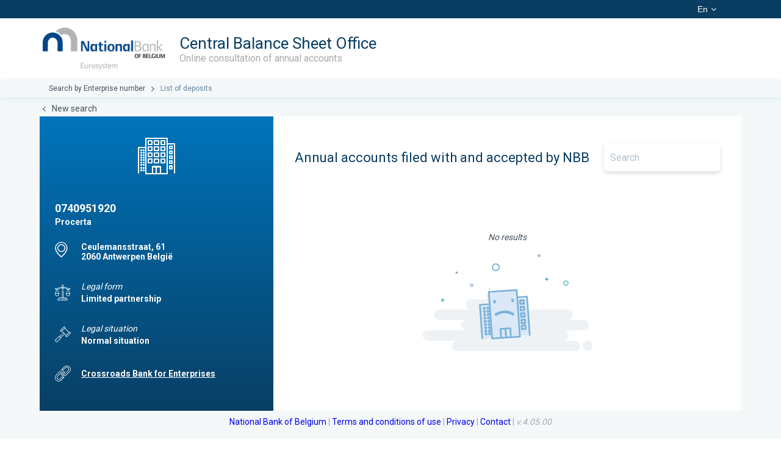

--- FILE ---
content_type: application/javascript
request_url: https://consult.cbso.nbb.be/162.f2edc733bed76849.js
body_size: 30699
content:
"use strict";(self.webpackChunkconsult=self.webpackChunkconsult||[]).push([[162],{9162:(Re,I,l)=>{l.r(I),l.d(I,{SearchResultModule:()=>ze});var x=l(359),u=l(8134),e=l(2096),C=l(9099),m=l(6120),c=l(1062),L=l(3205),Z=l(5895),g=l(9808);function A(i,n){if(1&i&&(e.TgZ(0,"span"),e._uU(1),e._UZ(2,"br"),e.qZA()),2&i){const t=e.oxw();e.xp6(1),e.lnq("",t.company.streetName,", ",t.company.streetNumber," ",t.getBoxNumber()," ")}}function P(i,n){if(1&i&&(e.ynx(0),e._uU(1),e.BQk()),2&i){const t=e.oxw();e.xp6(1),e.Oqu(t.company.addressStructOffInfo)}}function z(i,n){if(1&i&&(e.TgZ(0,"p"),e._uU(1),e.qZA()),2&i){const t=e.oxw();e.xp6(1),e.Oqu(t.company.juridicalFormStructOffInfo)}}let R=(()=>{class i extends u.uH{constructor(t,o,s){super(),this.translateService=t,this.sharingService=o,this.companyService=s}ngOnInit(){this.subscriptions.add(this.sharingService.events$.subscribe(t=>{t.eventType===C.tw.CHANGE_LANGUAGE&&this.subscriptions.add(this.companyService.findByCbe(this.company.cbe,Z.YD.LanguageEnum[this.translateService.currentLang.toUpperCase()]).subscribe(o=>{this.company=o,this.sharingService.setCurrentCompany(o)}))}))}getBoxNumber(){var t,o;return(null===(t=this.company)||void 0===t?void 0:t.boxNumber)?this.translateService.instant("common.company.address.box.label")+" "+(null===(o=this.company)||void 0===o?void 0:o.boxNumber):""}buildCarrefourEnterpriseUrl(){return"https://kbopub.economie.fgov.be/kbopub/zoeknummerform.html?lang="+this.translateService.currentLang.toLowerCase()+"&nummer="+this.company.cbe+"&actionLu=Recherche"}}return i.\u0275fac=function(t){return new(t||i)(e.Y36(c.sK),e.Y36(C.bG),e.Y36(L.z))},i.\u0275cmp=e.Xpm({type:i,selectors:[["app-side-company"]],inputs:{company:"company"},features:[e.qOj],decls:41,vars:20,consts:[[1,"block-company"],[1,"block-company__logo"],[1,"icon-hotel"],["id","enterpriseNumber",1,"block-company__title"],["id","enterpriseName",1,"block-company__under-title"],[1,"picto"],[1,"icon-placeholder"],["id","companyAddress"],[4,"ngIf"],[1,"icon-business-and-finance"],[1,"text"],[1,"label"],["id","legalForm"],[1,"icon-juridique"],["id","legalSituation"],[1,"icon-multimedia"],["target","_blank",3,"href"]],template:function(t,o){1&t&&(e.TgZ(0,"div",0)(1,"div",1),e._UZ(2,"span",2),e.qZA(),e.TgZ(3,"div",3),e._uU(4),e.qZA(),e.TgZ(5,"div",4),e._uU(6),e.qZA(),e.TgZ(7,"ul",5)(8,"li"),e._UZ(9,"span",6),e.TgZ(10,"address",7),e.YNc(11,A,3,3,"span",8),e._uU(12),e._UZ(13,"br"),e.YNc(14,P,2,1,"ng-container",8),e.qZA()(),e.TgZ(15,"li"),e._UZ(16,"span",9),e.TgZ(17,"div",10)(18,"p",11),e._uU(19),e.ALo(20,"translate"),e.qZA(),e.TgZ(21,"p",12),e._uU(22),e.qZA(),e.YNc(23,z,2,1,"p",8),e.qZA()(),e.TgZ(24,"li"),e._UZ(25,"span",13),e.TgZ(26,"div",10)(27,"p",11),e._uU(28),e.ALo(29,"translate"),e.qZA(),e.TgZ(30,"p",14),e._uU(31),e.qZA()()(),e.TgZ(32,"li"),e._UZ(33,"span",15),e.TgZ(34,"div",10)(35,"a",16),e._uU(36),e.ALo(37,"translate"),e.qZA()()()(),e._UZ(38,"div")(39,"div")(40,"div"),e.qZA()),2&t&&(e.xp6(4),e.Oqu(o.company.cbe),e.xp6(2),e.Oqu(o.company.name),e.xp6(5),e.Q6J("ngIf",null!==o.company.streetName),e.xp6(1),e.lnq(" ",o.company.postalCode," ",o.company.town," ",o.company.country,""),e.xp6(2),e.Q6J("ngIf",!!o.company.addressStructOffInfo),e.xp6(5),e.Oqu(e.lcZ(20,14,"consult.enterpriseSearchResult.label.legalForm")),e.xp6(3),e.Oqu(o.company.legalForm),e.xp6(1),e.Q6J("ngIf",!!o.company.juridicalFormStructOffInfo),e.xp6(5),e.Oqu(e.lcZ(29,16,"consult.enterpriseSearchResult.label.legalSituation")),e.xp6(3),e.Oqu(o.company.legalSituation),e.xp6(4),e.Q6J("href",o.buildCarrefourEnterpriseUrl(),e.LSH),e.xp6(1),e.Oqu(e.lcZ(37,18,"consult.enterpriseSearchResult.label.bankLink")))},directives:[g.O5],pipes:[c.X$],encapsulation:2}),i})();var X=l(5330),f=l(9441),M=l(1424),E=l(1208),y=l(3075),H=l(4031),O=l(845),b=l(4119);let B=(()=>{class i extends u.uH{constructor(t,o){super(),this.userDepositStoreService=t,this.ref=o,this.isDownloadInProgress=!1}downloadPdf(){this.isDownloadInProgress=!0,this.ref.detectChanges(),this.subscriptions.add(this.userDepositStoreService.getDepositPdf(this.deposit.id).subscribe(t=>{(0,f.saveAs)(t,(this.deposit.reference?this.deposit.reference:this.deposit.id)+".pdf")},()=>{},()=>this.isDownloadInProgress=!1))}}return i.\u0275fac=function(t){return new(t||i)(e.Y36(m.S),e.Y36(e.sBO))},i.\u0275cmp=e.Xpm({type:i,selectors:[["app-download-deposit-pdf-button"]],inputs:{deposit:"deposit"},features:[e.qOj],decls:3,vars:5,consts:[["aria-label","Download pdf",1,"btn-icon",3,"disabled","click"],["tooltipPosition","top",1,"icon-pdf",3,"pTooltip","tooltipDisabled"]],template:function(t,o){1&t&&(e.TgZ(0,"button",0),e.NdJ("click",function(){return o.downloadPdf()}),e._UZ(1,"span",1),e.ALo(2,"translate"),e.qZA()),2&t&&(e.Q6J("disabled",o.isDownloadInProgress),e.xp6(1),e.Q6J("pTooltip",e.lcZ(2,3,"consult.general.tooltip.downloadInProgress"))("tooltipDisabled",!o.isDownloadInProgress))},directives:[b.u],pipes:[c.X$],encapsulation:2}),i})(),J=(()=>{class i extends u.uH{constructor(t){super(),this.userDepositService=t,this.isDownloadInProgress=!1}getXbrlFile(){this.isDownloadInProgress=!0,this.subscriptions.add(this.userDepositService.exportXbrlFile(this.userDepositId).subscribe(t=>(0,f.saveAs)(t,`${this.userDepositReference?this.userDepositReference:this.userDepositId}.xbrl`),()=>{},()=>this.isDownloadInProgress=!1))}}return i.\u0275fac=function(t){return new(t||i)(e.Y36(m.S))},i.\u0275cmp=e.Xpm({type:i,selectors:[["app-download-deposit-xbrl-button"]],inputs:{userDepositId:"userDepositId",userDepositReference:"userDepositReference"},features:[e.qOj],decls:3,vars:5,consts:[[1,"btn-icon",3,"disabled","click"],["tooltipPosition","top",1,"icon-xbrl",3,"pTooltip","tooltipDisabled"]],template:function(t,o){1&t&&(e.TgZ(0,"button",0),e.NdJ("click",function(){return o.getXbrlFile()}),e._UZ(1,"span",1),e.ALo(2,"translate"),e.qZA()),2&t&&(e.Q6J("disabled",o.isDownloadInProgress),e.xp6(1),e.Q6J("pTooltip",e.lcZ(2,3,"consult.general.tooltip.downloadInProgress"))("tooltipDisabled",!o.isDownloadInProgress))},directives:[b.u],pipes:[c.X$],encapsulation:2}),i})(),Q=(()=>{class i extends u.uH{constructor(t){super(),this.userDepositService=t,this.isDownloadInProgress=!1}downloadCsrdZip(){this.isDownloadInProgress=!0,this.subscriptions.add(this.userDepositService.getCsrdZip(this.deposit.id).subscribe(t=>{(0,f.saveAs)(t,(this.deposit.reference?this.deposit.reference:this.deposit.id)+".zip")},()=>{},()=>this.isDownloadInProgress=!1))}}return i.\u0275fac=function(t){return new(t||i)(e.Y36(m.S))},i.\u0275cmp=e.Xpm({type:i,selectors:[["app-download-csrd-zip-button"]],inputs:{deposit:"deposit"},features:[e.qOj],decls:3,vars:5,consts:[["aria-label","Download csrd zip",1,"btn-icon",3,"disabled","click"],["tooltipPosition","top",1,"icon-zip",3,"pTooltip","tooltipDisabled"]],template:function(t,o){1&t&&(e.TgZ(0,"button",0),e.NdJ("click",function(){return o.downloadCsrdZip()}),e._UZ(1,"span",1),e.ALo(2,"translate"),e.qZA()),2&t&&(e.Q6J("disabled",o.isDownloadInProgress),e.xp6(1),e.Q6J("pTooltip",e.lcZ(2,3,"consult.general.tooltip.downloadInProgress"))("tooltipDisabled",!o.isDownloadInProgress))},directives:[b.u],pipes:[c.X$],encapsulation:2}),i})(),Y=(()=>{class i extends u.uH{constructor(t){super(),this.userDepositService=t,this.isDownloadInProgress=!1}downloadCsrdXhtml(){this.isDownloadInProgress=!0,this.subscriptions.add(this.userDepositService.getCsrdXhtml(this.deposit.id).subscribe(t=>{(0,f.saveAs)(t,(this.deposit.reference?this.deposit.reference:this.deposit.id)+".xhtml")},()=>{},()=>this.isDownloadInProgress=!1))}}return i.\u0275fac=function(t){return new(t||i)(e.Y36(m.S))},i.\u0275cmp=e.Xpm({type:i,selectors:[["app-download-csrd-xhtml-button"]],inputs:{deposit:"deposit"},features:[e.qOj],decls:3,vars:5,consts:[["aria-label","Download csrd xhtml",1,"btn-icon",3,"disabled","click"],["tooltipPosition","top",1,"icon-xhtml",3,"pTooltip","tooltipDisabled"]],template:function(t,o){1&t&&(e.TgZ(0,"button",0),e.NdJ("click",function(){return o.downloadCsrdXhtml()}),e._UZ(1,"span",1),e.ALo(2,"translate"),e.qZA()),2&t&&(e.Q6J("disabled",o.isDownloadInProgress),e.xp6(1),e.Q6J("pTooltip",e.lcZ(2,3,"consult.general.tooltip.downloadInProgress"))("tooltipDisabled",!o.isDownloadInProgress))},directives:[b.u],pipes:[c.X$],encapsulation:2}),i})(),U=(()=>{class i extends u.uH{constructor(t){super(),this.userDepositService=t,this.isDownloadInProgress=!1}downloadCbcrZip(){this.isDownloadInProgress=!0,this.subscriptions.add(this.userDepositService.getCbcrZip(this.deposit.id).subscribe(t=>{(0,f.saveAs)(t,(this.deposit.reference?this.deposit.reference:this.deposit.id)+".zip")},()=>{},()=>this.isDownloadInProgress=!1))}}return i.\u0275fac=function(t){return new(t||i)(e.Y36(m.S))},i.\u0275cmp=e.Xpm({type:i,selectors:[["app-download-cbcr-zip-button"]],inputs:{deposit:"deposit"},features:[e.qOj],decls:3,vars:5,consts:[["aria-label","Download cbcr zip",1,"btn-icon",3,"disabled","click"],["tooltipPosition","top",1,"icon-zip",3,"pTooltip","tooltipDisabled"]],template:function(t,o){1&t&&(e.TgZ(0,"button",0),e.NdJ("click",function(){return o.downloadCbcrZip()}),e._UZ(1,"span",1),e.ALo(2,"translate"),e.qZA()),2&t&&(e.Q6J("disabled",o.isDownloadInProgress),e.xp6(1),e.Q6J("pTooltip",e.lcZ(2,3,"consult.general.tooltip.downloadInProgress"))("tooltipDisabled",!o.isDownloadInProgress))},directives:[b.u],pipes:[c.X$],encapsulation:2}),i})(),N=(()=>{class i extends u.uH{constructor(t){super(),this.userDepositService=t,this.isDownloadInProgress=!1}downloadCbcrXhtml(){this.isDownloadInProgress=!0,this.subscriptions.add(this.userDepositService.getCbcrXhtml(this.deposit.id).subscribe(t=>{(0,f.saveAs)(t,(this.deposit.reference?this.deposit.reference:this.deposit.id)+".xhtml")},()=>{},()=>this.isDownloadInProgress=!1))}}return i.\u0275fac=function(t){return new(t||i)(e.Y36(m.S))},i.\u0275cmp=e.Xpm({type:i,selectors:[["app-download-cbcr-xhtml-button"]],inputs:{deposit:"deposit"},features:[e.qOj],decls:3,vars:5,consts:[["aria-label","Download cbcr xhtml",1,"btn-icon",3,"disabled","click"],["tooltipPosition","top",1,"icon-xhtml",3,"pTooltip","tooltipDisabled"]],template:function(t,o){1&t&&(e.TgZ(0,"button",0),e.NdJ("click",function(){return o.downloadCbcrXhtml()}),e._UZ(1,"span",1),e.ALo(2,"translate"),e.qZA()),2&t&&(e.Q6J("disabled",o.isDownloadInProgress),e.xp6(1),e.Q6J("pTooltip",e.lcZ(2,3,"consult.general.tooltip.downloadInProgress"))("tooltipDisabled",!o.isDownloadInProgress))},directives:[b.u],pipes:[c.X$],encapsulation:2}),i})(),q=(()=>{class i extends u.uH{constructor(t){super(),this.userDepositStoreService=t,this.isDownloadInProgress=!1}downloadCsv(){this.isDownloadInProgress=!0,this.subscriptions.add(this.userDepositStoreService.getDepositCsv(this.deposit.id).subscribe(t=>(0,f.saveAs)(t,(this.deposit.reference?this.deposit.reference:this.deposit.id)+".csv"),()=>{},()=>this.isDownloadInProgress=!1))}}return i.\u0275fac=function(t){return new(t||i)(e.Y36(m.S))},i.\u0275cmp=e.Xpm({type:i,selectors:[["app-download-deposit-csv-button"]],inputs:{deposit:"deposit"},features:[e.qOj],decls:3,vars:5,consts:[["aria-label","Download csv",1,"btn-icon",3,"disabled","click"],["tooltipPosition","top",1,"icon-csv",3,"pTooltip","tooltipDisabled"]],template:function(t,o){1&t&&(e.TgZ(0,"button",0),e.NdJ("click",function(){return o.downloadCsv()}),e._UZ(1,"span",1),e.ALo(2,"translate"),e.qZA()),2&t&&(e.Q6J("disabled",o.isDownloadInProgress),e.xp6(1),e.Q6J("pTooltip",e.lcZ(2,3,"consult.general.tooltip.downloadInProgress"))("tooltipDisabled",!o.isDownloadInProgress))},directives:[b.u],pipes:[c.X$],encapsulation:2}),i})();function j(i,n){if(1&i){const t=e.EpF();e.TgZ(0,"p-checkbox",14),e.NdJ("ngModelChange",function(s){return e.CHM(t),e.oxw().isSelected=s})("onChange",function(){e.CHM(t);const s=e.oxw();return s.isSelectedChange.emit(s.isSelected)}),e.qZA()}if(2&i){const t=e.oxw();e.Q6J("ngModel",t.isSelected)("binary",!0)}}function V(i,n){if(1&i&&e._UZ(0,"app-download-deposit-pdf-button",15),2&i){const t=e.oxw();e.Q6J("deposit",t.userDeposit)}}function $(i,n){if(1&i&&e._UZ(0,"app-download-deposit-xbrl-button",16),2&i){const t=e.oxw();e.Q6J("userDepositId",t.userDeposit.id)("userDepositReference",t.userDeposit.reference)}}function W(i,n){if(1&i&&e._UZ(0,"app-download-csrd-zip-button",15),2&i){const t=e.oxw();e.Q6J("deposit",t.userDeposit)}}function G(i,n){if(1&i&&e._UZ(0,"app-download-csrd-xhtml-button",15),2&i){const t=e.oxw();e.Q6J("deposit",t.userDeposit)}}function K(i,n){if(1&i&&e._UZ(0,"app-download-cbcr-zip-button",15),2&i){const t=e.oxw();e.Q6J("deposit",t.userDeposit)}}function ee(i,n){if(1&i&&e._UZ(0,"app-download-cbcr-xhtml-button",15),2&i){const t=e.oxw();e.Q6J("deposit",t.userDeposit)}}function te(i,n){if(1&i&&e._UZ(0,"app-download-deposit-csv-button",15),2&i){const t=e.oxw();e.Q6J("deposit",t.userDeposit)}}let ie=(()=>{class i{constructor(t){this.userDepositService=t,this.isAllSelection={},this.isSelectedChange=new e.vpe,this.isPDFDownloadable=!1,this.isCSVDownloadable=!1,this.isXBRLDownloadable=!1,this.isCsrdXhtmlDownloadable=!1,this.isCsrdZipDownloadable=!1,this.isCbcrXhtmlDownloadable=!1,this.isCbcrZipDownloadable=!1}ngOnChanges(t){t.isAllSelection.currentValue.manually&&(this.isSelected=t.isAllSelection.currentValue.isAllSelected)}ngOnInit(){this.isPDFDownloadable=this.userDepositService.isPDFDownloadable(this.userDeposit),this.isCSVDownloadable=this.userDepositService.isCSVDownloadable(this.userDeposit),this.isXBRLDownloadable=this.userDepositService.isXBRLDownloadable(this.userDeposit),this.isCsrdXhtmlDownloadable=this.userDepositService.isCsrdXHTMLDownloadable(this.userDeposit),this.isCsrdZipDownloadable=this.userDepositService.isCsrdZIPDownloadable(this.userDeposit),this.isCbcrXhtmlDownloadable=this.userDepositService.isCbcrXHTMLDownloadable(this.userDeposit),this.isCbcrZipDownloadable=this.userDepositService.isCbcrZIPDownloadable(this.userDeposit)}isDownloadableDeposit(){return this.isCSVDownloadable||this.isPDFDownloadable||this.isXBRLDownloadable}}return i.\u0275fac=function(t){return new(t||i)(e.Y36(m.S))},i.\u0275cmp=e.Xpm({type:i,selectors:[["app-deposit-item"]],inputs:{userDeposit:"userDeposit",isSelected:"isSelected",isAllSelection:"isAllSelection"},outputs:{isSelectedChange:"isSelectedChange"},features:[e.TTD],decls:35,vars:29,consts:[[1,"tile"],[1,"tile__checkbox"],["checkboxIcon","icon-check",3,"ngModel","binary","ngModelChange","onChange",4,"ngIf"],[1,"tile__title"],[1,"under-title"],["id","userDepositId"],["id","userDepositStartDate"],[1,"tile__date","deposit"],["id","userDepositEndDate"],[1,"tile__lang","deposit"],["id","userDepositLanguage"],[1,"tile__actions","deposit"],[3,"deposit",4,"ngIf"],[3,"userDepositId","userDepositReference",4,"ngIf"],["checkboxIcon","icon-check",3,"ngModel","binary","ngModelChange","onChange"],[3,"deposit"],[3,"userDepositId","userDepositReference"]],template:function(t,o){1&t&&(e.TgZ(0,"div",0)(1,"div",1),e.YNc(2,j,1,2,"p-checkbox",2),e.qZA(),e.TgZ(3,"div",3)(4,"h3"),e._uU(5),e.qZA(),e.TgZ(6,"div",4),e._uU(7),e.qZA(),e.TgZ(8,"ul",4)(9,"li")(10,"span",5),e._uU(11),e.ALo(12,"translate"),e.qZA()(),e.TgZ(13,"li")(14,"span",6),e._uU(15),e.ALo(16,"translate"),e.ALo(17,"date"),e.qZA()()()(),e.TgZ(18,"div",7),e._uU(19),e.ALo(20,"translate"),e.TgZ(21,"div",8),e._uU(22),e.ALo(23,"date"),e.qZA()(),e.TgZ(24,"div",9)(25,"span",10),e._uU(26),e.qZA()(),e.TgZ(27,"div",11),e.YNc(28,V,1,1,"app-download-deposit-pdf-button",12),e.YNc(29,$,1,2,"app-download-deposit-xbrl-button",13),e.YNc(30,W,1,1,"app-download-csrd-zip-button",12),e.YNc(31,G,1,1,"app-download-csrd-xhtml-button",12),e.YNc(32,K,1,1,"app-download-cbcr-zip-button",12),e.YNc(33,ee,1,1,"app-download-cbcr-xhtml-button",12),e.YNc(34,te,1,1,"app-download-deposit-csv-button",12),e.qZA()()),2&t&&(e.xp6(2),e.Q6J("ngIf",o.isDownloadableDeposit()),e.xp6(3),e.Oqu(o.userDeposit.modelName),e.xp6(2),e.hij(" ",o.userDeposit.type," "),e.xp6(4),e.AsE("",e.lcZ(12,17,"consult.enterpriseSearchResult.label.depositRef")," ",o.userDeposit.reference?o.userDeposit.reference:o.userDeposit.id,""),e.xp6(4),e.AsE("",e.lcZ(16,19,"consult.enterpriseSearchResult.label.depositStartDate")," ",e.xi3(17,21,o.userDeposit.depositDate,"dd/MM/yyyy"),""),e.xp6(4),e.hij(" ",e.lcZ(20,24,"consult.enterpriseSearchResult.label.depositEndDate")," "),e.xp6(3),e.Oqu(e.xi3(23,26,o.userDeposit.periodEndDate,"dd/MM/yyyy")),e.xp6(4),e.Oqu(o.userDeposit.language),e.xp6(2),e.Q6J("ngIf",o.isPDFDownloadable),e.xp6(1),e.Q6J("ngIf",o.isXBRLDownloadable),e.xp6(1),e.Q6J("ngIf",o.isCsrdZipDownloadable),e.xp6(1),e.Q6J("ngIf",o.isCsrdXhtmlDownloadable),e.xp6(1),e.Q6J("ngIf",o.isCbcrZipDownloadable),e.xp6(1),e.Q6J("ngIf",o.isCbcrXhtmlDownloadable),e.xp6(1),e.Q6J("ngIf",o.isCSVDownloadable))},directives:[g.O5,E.XZ,y.JJ,y.On,B,J,Q,Y,U,N,q],pipes:[c.X$,g.uU],encapsulation:2}),i})();var oe=l(4565),F=Z.yC.CbcrFileTypeEnum;function ne(i,n){if(1&i){const t=e.EpF();e.TgZ(0,"div",17)(1,"p-dropdown",18),e.NdJ("ngModelChange",function(s){return e.CHM(t),e.oxw(2).selectedFileFormat=s}),e.ALo(2,"translate"),e.qZA(),e.TgZ(3,"p-button",19),e.NdJ("click",function(){return e.CHM(t),e.oxw(2).checkIfFileDownloadPossible()}),e.ALo(4,"translate"),e.qZA()()}if(2&i){const t=e.oxw(2);e.xp6(1),e.Q6J("ngModel",t.selectedFileFormat)("options",t.fileDownloadFormats)("placeholder",e.lcZ(2,4,"consult.enterpriseSearchResult.label.chooseFileFormat")),e.xp6(2),e.Q6J("label",e.lcZ(4,6,"consult.enterpriseSearchResult.label.download"))}}function se(i,n){if(1&i){const t=e.EpF();e.ynx(0),e.TgZ(1,"app-deposit-item",20),e.NdJ("isSelectedChange",function(s){const r=e.CHM(t).$implicit;return e.oxw(2).isSelectedChange(r.id,s)}),e.qZA(),e.BQk()}if(2&i){const t=n.$implicit,o=e.oxw(2);e.xp6(1),e.Q6J("userDeposit",t)("isSelected",o.selectedDeposits[t.id])("isAllSelection",o.isAllSelectedManually)}}function ae(i,n){if(1&i){const t=e.EpF();e.TgZ(0,"p-paginator",21),e.NdJ("onPageChange",function(s){return e.CHM(t),e.oxw(2).paginate(s)}),e.qZA()}if(2&i){const t=e.oxw(2);e.Q6J("alwaysShow",!1)("rows",t.rows)("totalRecords",t.depositCount)}}function le(i,n){if(1&i){const t=e.EpF();e.ynx(0),e.TgZ(1,"div",6)(2,"div",7)(3,"p-checkbox",8),e.NdJ("ngModelChange",function(s){return e.CHM(t),e.oxw().isAllSelected=s})("onChange",function(){e.CHM(t);const s=e.oxw();return s.onAllSelectionChange(s.isAllSelected)}),e.qZA()(),e.TgZ(4,"div",9)(5,"h3"),e._uU(6),e.ALo(7,"translate"),e.qZA()()(),e.TgZ(8,"div",1)(9,"div",10),e.ynx(10),e._uU(11),e.ALo(12,"translate"),e.BQk(),e.qZA(),e.YNc(13,ne,5,8,"div",11),e.TgZ(14,"div",12)(15,"label"),e._uU(16),e.ALo(17,"translate"),e.qZA(),e.TgZ(18,"p-dropdown",13),e.NdJ("onChange",function(s){return e.CHM(t),e.oxw().changePageSize(s)}),e.qZA()()(),e.TgZ(19,"div",14),e.YNc(20,se,2,3,"ng-container",15),e.YNc(21,ae,1,3,"p-paginator",16),e.qZA(),e.BQk()}if(2&i){const t=e.oxw();e.xp6(3),e.Q6J("ngModel",t.isAllSelected)("binary",!0),e.xp6(3),e.Oqu(e.lcZ(7,11,"common.checkbox.checkall.label")),e.xp6(5),e.AsE("",t.depositList.totalElements," ",e.lcZ(12,13,"consult.enterpriseSearchResult.label.results"),""),e.xp6(2),e.Q6J("ngIf",t.areAnyDepositsSelected()),e.xp6(3),e.Oqu(e.lcZ(17,15,"consult.enterpriseSearchResult.label.perPage")),e.xp6(2),e.Q6J("ngModel",t.rows)("options",t.pageSizeOptions),e.xp6(2),e.Q6J("ngForOf",t.depositList.content),e.xp6(1),e.Q6J("ngIf",t.depositCount)}}function re(i,n){1&i&&(e.TgZ(0,"div",22)(1,"div",23)(2,"p",24),e._uU(3),e.ALo(4,"translate"),e.qZA(),e._UZ(5,"img",25),e.qZA()()),2&i&&(e.xp6(3),e.Oqu(e.lcZ(4,1,"consult.enterpriseSearchResult.label.noResult")))}let pe=(()=>{class i extends u.uH{constructor(t,o,s,a){super(),this.depositService=t,this.sharingService=o,this.confirmationService=s,this.translateService=a,this.isAllSelected=!1,this.isAllSelectedManually={isAllSelected:this.isAllSelected,manually:!1},this.selectedDeposits=new Map,this.rows=10,this.pageSizes=[10,25,50,100],this.pageSizeOptions=this.pageSizes.map(r=>({label:r.toString(),value:r})),this.currentPage=0,this.selectedFileFormat="xbrl",this.allSearchText=null}ngOnInit(){this.currentEnterpriseNumber=this.sharingService.getCurrentCompany().cbe,this.depositCount=this.depositList.totalElements,this.depositList.content&&(this.fileDownloadFormats=[],this.depositList.content.forEach(t=>this.selectedDeposits.set(t.id,!1)))}paginate(t){this.criteria={limit:t.rows,page:t.page,sortField:[{name:"periodEndDate",isAscending:!1},{name:"depositDate",isAscending:!1}],criteria:this.currentEnterpriseNumber,allSearchText:this.allSearchText},this.currentPage=t.page,this.selectedDeposits.clear(),this.subscriptions.add(this.depositService.getDepositListPaginated(this.criteria).subscribe(o=>{this.depositList=o,this.depositCount=this.depositList.totalElements,this.fileDownloadFormats=[],this.depositList.content.forEach(s=>{this.selectedDeposits.set(s.id,!1)}),this.allSearchText&&this.onAllSelectionChange(this.isAllSelected)}))}changePageSize(t){const o=Math.floor(this.rows*this.currentPage/t.value);this.rows=t.value,this.currentPage=o,this.paginate({rows:this.rows,page:this.currentPage})}checkIfFileDownloadPossible(){if(this.isAllSelected){const o=this.depositIdList.filter(a=>this.isDownloadableDepositFromList(a));if(0===o.length)return void this.openFormatErrorDialog();let s=o.map(a=>a.id);this.downloadFiles(s)}else{let t=[];this.selectedDeposits.forEach((r,h)=>{r&&t.push(h)});const s=this.depositList.content.filter(r=>t.includes(r.id)).filter(r=>this.selectedFileFormat.toUpperCase()===F.XHTML||this.selectedFileFormat.toUpperCase()===F.ZIP?this.isDownloadableDepositFromList(r):this.isDownloadableDeposit(r));if(0===s.length)return void this.openFormatErrorDialog();let a=s.map(r=>r.id);this.downloadFiles(a)}}isDownloadableDeposit(t){return this.depositService["is"+this.selectedFileFormat.toUpperCase()+"Downloadable"](t)}isDownloadableDepositFromList(t){return this.depositService["is"+this.selectedFileFormat.toUpperCase()+"DownloadableFromList"](t)}onAllSelectionChange(t){this.isAllSelectedManually={isAllSelected:this.isAllSelected,manually:!0},this.selectedDeposits=new Map,this.depositIdList=[],t&&(this.depositList.content.forEach(o=>{this.selectedDeposits.set(o.id,!0)}),this.criteria={criteria:this.currentEnterpriseNumber,allSearchText:this.allSearchText},this.subscriptions.add(this.depositService.getDepositListIds(this.criteria).subscribe(o=>{this.depositIdList=o,this.fileDownloadFormats=[];const s=o.some(d=>this.depositService.isPDFDownloadableFromList(d)),a=o.some(d=>this.depositService.isXBRLDownloadableFromList(d)),r=o.some(d=>this.depositService.isCSVDownloadableFromList(d)),h=o.some(d=>this.depositService.isZIPDownloadableFromList(d)),_=o.some(d=>this.depositService.isXHTMLDownloadableFromList(d));s&&this.fileDownloadFormats.push({label:"PDF",value:"pdf"}),a&&this.fileDownloadFormats.push({label:"XBRL",value:"xbrl"}),r&&this.fileDownloadFormats.push({label:"CSV",value:"csv"}),h&&this.fileDownloadFormats.push({label:"ZIP",value:"zip"}),_&&this.fileDownloadFormats.push({label:"XHTML",value:"xhtml"}),o.forEach(d=>this.selectedDeposits.set(d.id,!0))})))}isSelectedChange(t,o){if(!o){this.isAllSelected=!1,this.isAllSelectedManually={isAllSelected:this.isAllSelected,manually:!1};let p=[],v=this.depositList.content.map(w=>w.id);this.selectedDeposits.forEach((w,T)=>{v.includes(T)||p.push(T)}),p.forEach(w=>{this.selectedDeposits.delete(w)})}this.selectedDeposits.set(t,o),this.fileDownloadFormats=[];const s=[...this.selectedDeposits].filter(([p,v])=>!0===v).map(([p,v])=>p),a=this.depositList.content.filter(p=>s.includes(p.id)),r=a.some(p=>this.depositService.isPDFDownloadable(p)),h=a.some(p=>this.depositService.isXBRLDownloadable(p)),_=a.some(p=>this.depositService.isCSVDownloadable(p)),d=a.some(p=>this.depositService.isZIPDownloadableFromList(p)),S=a.some(p=>this.depositService.isXHTMLDownloadableFromList(p));r&&this.fileDownloadFormats.push({label:"PDF",value:"pdf"}),h&&this.fileDownloadFormats.push({label:"XBRL",value:"xbrl"}),_&&this.fileDownloadFormats.push({label:"CSV",value:"csv"}),d&&this.fileDownloadFormats.push({label:"ZIP",value:"zip"}),S&&this.fileDownloadFormats.push({label:"XHTML",value:"xhtml"})}downloadFiles(t){this.subscriptions.add(this.depositService.downloadMultipleFiles(t,this.selectedFileFormat).subscribe(o=>{(0,f.saveAs)(o,`Export_consult_${this.selectedFileFormat}_${this.generateDateForExportedFile()}.zip`)},()=>this.openFormatErrorDialog()))}openFormatErrorDialog(){this.confirmationService.confirm("consult.enterpriseSearchResult.dialog.formatError",this.selectedFileFormat.toUpperCase()+" "+this.translateService.instant("consult.enterpriseSearchResult.dialog.downloadFileFormatNotAvailable"),!0)}areAnyDepositsSelected(){return Array.from(this.selectedDeposits.values()).some(t=>!0===t)}generateDateForExportedFile(){const t=new Date;function o(s){return s<10?"0"+s:s}return t.getFullYear().toString()+o(t.getMonth()+1)+o(t.getDate())+o(t.getHours())+o(t.getMinutes())+o(t.getSeconds())}filterDeposits(t){this.currentPage=0,this.allSearchText=t.target.value.toLowerCase(),this.paginate({rows:this.rows,page:this.currentPage})}}return i.\u0275fac=function(t){return new(t||i)(e.Y36(m.S),e.Y36(C.bG),e.Y36(u.YP),e.Y36(c.sK))},i.\u0275cmp=e.Xpm({type:i,selectors:[["app-deposit-list"]],inputs:{depositList:"depositList"},features:[e._Bn([u.YP,X.xA]),e.qOj],decls:10,vars:8,consts:[[1,"block-results"],[1,"block-results__header"],[1,"input-group"],["id","filterDeposits","pInputText","",3,"placeholder","keyup.enter"],[4,"ngIf"],["class","block-results__empty",4,"ngIf"],[1,"tile"],[1,"tile__checkbox"],["checkboxIcon","icon-check",3,"ngModel","binary","ngModelChange","onChange"],[1,"tile__title"],[1,"count"],["class","download-dropdown",4,"ngIf"],[1,"per-page"],["styleClass","form-dropdown",3,"ngModel","options","onChange"],[1,"block-results__items"],[4,"ngFor","ngForOf"],[3,"alwaysShow","rows","totalRecords","onPageChange",4,"ngIf"],[1,"download-dropdown"],["styleClass","form-dropdown",3,"ngModel","options","placeholder","ngModelChange"],["type","button",1,"btn","btn--primary",3,"label","click"],[3,"userDeposit","isSelected","isAllSelection","isSelectedChange"],[3,"alwaysShow","rows","totalRecords","onPageChange"],[1,"block-results__empty"],[1,"empty-state"],[1,"empty-state__text"],["src","../../../../assets/images/empty-consult.svg","alt","no results"]],template:function(t,o){1&t&&(e.TgZ(0,"div",0)(1,"div",1)(2,"h2"),e._uU(3),e.ALo(4,"translate"),e.qZA(),e.TgZ(5,"div",2)(6,"input",3),e.NdJ("keyup.enter",function(a){return o.filterDeposits(a)}),e.ALo(7,"translate"),e.qZA()()(),e.YNc(8,le,22,17,"ng-container",4),e.YNc(9,re,6,3,"div",5),e.qZA()),2&t&&(e.xp6(3),e.Oqu(e.lcZ(4,4,"consult.enterpriseSearchResult.label.depositTitle")),e.xp6(3),e.Q6J("placeholder",e.lcZ(7,6,"consult.enterpriseSearchResult.label.searchFieldPlaceholder")),e.xp6(2),e.Q6J("ngIf",o.depositList.content&&o.depositList.content.length>0),e.xp6(1),e.Q6J("ngIf",!o.depositList.content||o.depositList.content&&0===o.depositList.content.length))},directives:[M.o,g.O5,E.XZ,y.JJ,y.On,H.Lt,O.zx,g.sg,ie,oe.D],pipes:[c.X$],encapsulation:2}),i})();function de(i,n){if(1&i&&e._UZ(0,"app-deposit-list",7),2&i){const t=e.oxw();e.Q6J("depositList",t.depositList)}}let k=(()=>{class i extends u.uH{constructor(t,o,s,a,r,h){super(),this.sharingService=t,this.userDepositService=o,this.translateService=s,this.breadcrumbService=a,this.activatedRoute=r,this.companyStoreService=h}ngOnInit(){this.companyStoreService.uploadSearchCriteria=!0,this.activatedRoute.snapshot.paramMap.get("enterpriseNumber")?this.subscriptions.add(this.companyStoreService.findByCbe(this.activatedRoute.snapshot.paramMap.get("enterpriseNumber"),this.translateService.currentLang.toUpperCase()).subscribe(t=>{this.sharingService.setCurrentCompany(t),this.currentCompany=t,this.processDepositSearch(),this.buildBreadcrumb()})):(this.currentCompany=this.sharingService.getCurrentCompany(),this.processDepositSearch(),this.buildBreadcrumb())}newSearch(){this.companyStoreService.uploadSearchCriteria=!1}buildBreadcrumb(){let t="consult.enterpriseSearchResult.breadcrumb.searchByEnterpriseNumber";this.companyStoreService.searchFields&&!this.companyStoreService.isCbeSearch&&(t="consult.enterpriseSearchResult.breadcrumb.searchByName"),this.subscriptions.add(this.translateService.stream(["consult.enterpriseSearchResult.breadcrumb.searchByEnterpriseNumber","consult.enterpriseSearchResult.breadcrumb.searchByName","consult.enterpriseSearchResult.breadcrumb.annualAccount"]).subscribe(o=>{this.breadcrumbService.setElements([{name:o[t],url:"/"},{name:o["consult.enterpriseSearchResult.breadcrumb.annualAccount"]}])})),this.subscriptions.add(this.breadcrumbService.events$.subscribe(o=>{this.companyStoreService.uploadSearchCriteria=!0}))}processDepositSearch(){this.subscriptions.add(this.userDepositService.getDepositListPaginated({limit:10,page:0,sortField:[{name:"periodEndDate",isAscending:!1},{name:"depositDate",isAscending:!1}],criteria:this.currentCompany.cbe,allSearchText:null}).subscribe(o=>this.depositList=o))}}return i.\u0275fac=function(t){return new(t||i)(e.Y36(C.bG),e.Y36(m.S),e.Y36(c.sK),e.Y36(u.pm),e.Y36(x.gz),e.Y36(L.z))},i.\u0275cmp=e.Xpm({type:i,selectors:[["app-search-result"]],features:[e.qOj],decls:9,vars:5,consts:[["routerLink","/",1,"back-link","pt-3",3,"click"],[1,"icon-angleLeft"],[1,"grid","nogutter"],[1,"col-4","bg--blue-gradient"],[3,"company"],[1,"col-8","bg--white"],[3,"depositList",4,"ngIf"],[3,"depositList"]],template:function(t,o){1&t&&(e.TgZ(0,"a",0),e.NdJ("click",function(){return o.newSearch()}),e._UZ(1,"span",1),e._uU(2),e.ALo(3,"translate"),e.qZA(),e.TgZ(4,"div",2)(5,"div",3),e._UZ(6,"app-side-company",4),e.qZA(),e.TgZ(7,"div",5),e.YNc(8,de,1,1,"app-deposit-list",6),e.qZA()()),2&t&&(e.xp6(2),e.Oqu(e.lcZ(3,3,"consult.enterpriseSearchResult.button.back")),e.xp6(4),e.Q6J("company",o.currentCompany),e.xp6(2),e.Q6J("ngIf",o.depositList))},directives:[x.yS,R,g.O5,pe],pipes:[c.X$],encapsulation:2}),i})();const ce=[{path:"",component:k},{path:":enterpriseNumber",component:k}];let ue=(()=>{class i{}return i.\u0275fac=function(t){return new(t||i)},i.\u0275mod=e.oAB({type:i}),i.\u0275inj=e.cJS({imports:[[x.Bz.forChild(ce)],x.Bz]}),i})();var he=l(8964),D=l(1777),me=l(9783);let ge=(()=>{class i{}return i.\u0275fac=function(t){return new(t||i)},i.\u0275mod=e.oAB({type:i}),i.\u0275inj=e.cJS({imports:[[g.ez]]}),i})();var fe=l(5787);(0,D.oQ)([(0,D.oB)({transform:"{{transform}}",opacity:0}),(0,D.jt)("{{transition}}")]),(0,D.oQ)([(0,D.jt)("{{transition}}",(0,D.oB)({transform:"{{transform}}",opacity:0}))]);let Pe=(()=>{class i{}return i.\u0275fac=function(t){return new(t||i)},i.\u0275mod=e.oAB({type:i}),i.\u0275inj=e.cJS({imports:[[g.ez,ge,fe.T],me.m8]}),i})(),ze=(()=>{class i{}return i.\u0275fac=function(t){return new(t||i)},i.\u0275mod=e.oAB({type:i}),i.\u0275inj=e.cJS({imports:[[ue,he.m,Pe,b.z]]}),i})()}}]);

--- FILE ---
content_type: application/javascript
request_url: https://consult.cbso.nbb.be/polyfills.a7da3252f0b0b1c0.js
body_size: 128767
content:
(self.webpackChunkconsult=self.webpackChunkconsult||[]).push([[429],{7435:(m,O,t)=>{"use strict";t(6368),t(4124),t(7377),t(609),window.global=window},6368:()=>{"document"in self&&(!("classList"in document.createElement("_"))||document.createElementNS&&!("classList"in document.createElementNS("http://www.w3.org/2000/svg","g"))?function(m){"use strict";if("Element"in m){var O="classList",t="prototype",c=m.Element[t],e=Object,a=String[t].trim||function(){return this.replace(/^\s+|\s+$/g,"")},i=Array[t].indexOf||function(r){for(var o=0,h=this.length;o<h;o++)if(o in this&&this[o]===r)return o;return-1},u=function(r,o){this.name=r,this.code=DOMException[r],this.message=o},n=function(r,o){if(""===o)throw new u("SYNTAX_ERR","An invalid or illegal string was specified");if(/\s/.test(o))throw new u("INVALID_CHARACTER_ERR","String contains an invalid character");return i.call(r,o)},l=function(r){for(var o=a.call(r.getAttribute("class")||""),h=o?o.split(/\s+/):[],s=0,d=h.length;s<d;s++)this.push(h[s]);this._updateClassName=function(){r.setAttribute("class",this.toString())}},v=l[t]=[],f=function(){return new l(this)};if(u[t]=Error[t],v.item=function(r){return this[r]||null},v.contains=function(r){return-1!==n(this,r+="")},v.add=function(){var s,r=arguments,o=0,h=r.length,d=!1;do{-1===n(this,s=r[o]+"")&&(this.push(s),d=!0)}while(++o<h);d&&this._updateClassName()},v.remove=function(){var s,g,r=arguments,o=0,h=r.length,d=!1;do{for(g=n(this,s=r[o]+"");-1!==g;)this.splice(g,1),d=!0,g=n(this,s)}while(++o<h);d&&this._updateClassName()},v.toggle=function(r,o){var h=this.contains(r+=""),s=h?!0!==o&&"remove":!1!==o&&"add";return s&&this[s](r),!0===o||!1===o?o:!h},v.toString=function(){return this.join(" ")},e.defineProperty){var p={get:f,enumerable:!0,configurable:!0};try{e.defineProperty(c,O,p)}catch(r){-2146823252===r.number&&(p.enumerable=!1,e.defineProperty(c,O,p))}}else e[t].__defineGetter__&&c.__defineGetter__(O,f)}}(self):function(){"use strict";var m=document.createElement("_");if(m.classList.add("c1","c2"),!m.classList.contains("c2")){var O=function(c){var e=DOMTokenList.prototype[c];DOMTokenList.prototype[c]=function(a){var i,u=arguments.length;for(i=0;i<u;i++)e.call(this,a=arguments[i])}};O("add"),O("remove")}if(m.classList.toggle("c3",!1),m.classList.contains("c3")){var t=DOMTokenList.prototype.toggle;DOMTokenList.prototype.toggle=function(c,e){return 1 in arguments&&!this.contains(c)==!e?e:t.call(this,c)}}m=null}())},609:function(m,O,t){"use strict";var c,e,a=this&&this.__spreadArray||function(i,u,n){if(n||2===arguments.length)for(var f,l=0,v=u.length;l<v;l++)(f||!(l in u))&&(f||(f=Array.prototype.slice.call(u,0,l)),f[l]=u[l]);return i.concat(f||Array.prototype.slice.call(u))};c=function(){!function(y){var E=y.performance;function P(W){E&&E.mark&&E.mark(W)}function b(W,A){E&&E.measure&&E.measure(W,A)}P("Zone");var L=y.__Zone_symbol_prefix||"__zone_symbol__";function j(W){return L+W}var G=!0===y[j("forceDuplicateZoneCheck")];if(y.Zone){if(G||"function"!=typeof y.Zone.__symbol__)throw new Error("Zone already loaded.");return y.Zone}var K=function(){function W(A,C){this._parent=A,this._name=C?C.name||"unnamed":"<root>",this._properties=C&&C.properties||{},this._zoneDelegate=new tt(this,this._parent&&this._parent._zoneDelegate,C)}return W.assertZonePatched=function(){if(y.Promise!==ct.ZoneAwarePromise)throw new Error("Zone.js has detected that ZoneAwarePromise `(window|global).Promise` has been overwritten.\nMost likely cause is that a Promise polyfill has been loaded after Zone.js (Polyfilling Promise api is not necessary when zone.js is loaded. If you must load one, do so before loading zone.js.)")},Object.defineProperty(W,"root",{get:function(){for(var A=W.current;A.parent;)A=A.parent;return A},enumerable:!1,configurable:!0}),Object.defineProperty(W,"current",{get:function(){return Mt.zone},enumerable:!1,configurable:!0}),Object.defineProperty(W,"currentTask",{get:function(){return Jt},enumerable:!1,configurable:!0}),W.__load_patch=function(A,C,D){if(void 0===D&&(D=!1),ct.hasOwnProperty(A)){if(!D&&G)throw Error("Already loaded patch: "+A)}else if(!y["__Zone_disable_"+A]){var st="Zone:"+A;P(st),ct[A]=C(y,W,Lt),b(st,st)}},Object.defineProperty(W.prototype,"parent",{get:function(){return this._parent},enumerable:!1,configurable:!0}),Object.defineProperty(W.prototype,"name",{get:function(){return this._name},enumerable:!1,configurable:!0}),W.prototype.get=function(A){var C=this.getZoneWith(A);if(C)return C._properties[A]},W.prototype.getZoneWith=function(A){for(var C=this;C;){if(C._properties.hasOwnProperty(A))return C;C=C._parent}return null},W.prototype.fork=function(A){if(!A)throw new Error("ZoneSpec required!");return this._zoneDelegate.fork(this,A)},W.prototype.wrap=function(A,C){if("function"!=typeof A)throw new Error("Expecting function got: "+A);var D=this._zoneDelegate.intercept(this,A,C),st=this;return function(){return st.runGuarded(D,this,arguments,C)}},W.prototype.run=function(A,C,D,st){Mt={parent:Mt,zone:this};try{return this._zoneDelegate.invoke(this,A,C,D,st)}finally{Mt=Mt.parent}},W.prototype.runGuarded=function(A,C,D,st){void 0===C&&(C=null),Mt={parent:Mt,zone:this};try{try{return this._zoneDelegate.invoke(this,A,C,D,st)}catch(jt){if(this._zoneDelegate.handleError(this,jt))throw jt}}finally{Mt=Mt.parent}},W.prototype.runTask=function(A,C,D){if(A.zone!=this)throw new Error("A task can only be run in the zone of creation! (Creation: "+(A.zone||nt).name+"; Execution: "+this.name+")");if(A.state!==wt||A.type!==Tt&&A.type!==lt){var st=A.state!=bt;st&&A._transitionTo(bt,It),A.runCount++;var jt=Jt;Jt=A,Mt={parent:Mt,zone:this};try{A.type==lt&&A.data&&!A.data.isPeriodic&&(A.cancelFn=void 0);try{return this._zoneDelegate.invokeTask(this,A,C,D)}catch(qt){if(this._zoneDelegate.handleError(this,qt))throw qt}}finally{A.state!==wt&&A.state!==Dt&&(A.type==Tt||A.data&&A.data.isPeriodic?st&&A._transitionTo(It,bt):(A.runCount=0,this._updateTaskCount(A,-1),st&&A._transitionTo(wt,bt,wt))),Mt=Mt.parent,Jt=jt}}},W.prototype.scheduleTask=function(A){if(A.zone&&A.zone!==this)for(var C=this;C;){if(C===A.zone)throw Error("can not reschedule task to ".concat(this.name," which is descendants of the original zone ").concat(A.zone.name));C=C.parent}A._transitionTo(Pt,wt);var D=[];A._zoneDelegates=D,A._zone=this;try{A=this._zoneDelegate.scheduleTask(this,A)}catch(st){throw A._transitionTo(Dt,Pt,wt),this._zoneDelegate.handleError(this,st),st}return A._zoneDelegates===D&&this._updateTaskCount(A,1),A.state==Pt&&A._transitionTo(It,Pt),A},W.prototype.scheduleMicroTask=function(A,C,D,st){return this.scheduleTask(new X(pt,A,C,D,st,void 0))},W.prototype.scheduleMacroTask=function(A,C,D,st,jt){return this.scheduleTask(new X(lt,A,C,D,st,jt))},W.prototype.scheduleEventTask=function(A,C,D,st,jt){return this.scheduleTask(new X(Tt,A,C,D,st,jt))},W.prototype.cancelTask=function(A){if(A.zone!=this)throw new Error("A task can only be cancelled in the zone of creation! (Creation: "+(A.zone||nt).name+"; Execution: "+this.name+")");A._transitionTo(it,It,bt);try{this._zoneDelegate.cancelTask(this,A)}catch(C){throw A._transitionTo(Dt,it),this._zoneDelegate.handleError(this,C),C}return this._updateTaskCount(A,-1),A._transitionTo(wt,it),A.runCount=0,A},W.prototype._updateTaskCount=function(A,C){var D=A._zoneDelegates;-1==C&&(A._zoneDelegates=null);for(var st=0;st<D.length;st++)D[st]._updateTaskCount(A.type,C)},W}();K.__symbol__=j;var zt,J={name:"",onHasTask:function(W,A,C,D){return W.hasTask(C,D)},onScheduleTask:function(W,A,C,D){return W.scheduleTask(C,D)},onInvokeTask:function(W,A,C,D,st,jt){return W.invokeTask(C,D,st,jt)},onCancelTask:function(W,A,C,D){return W.cancelTask(C,D)}},tt=function(){function W(A,C,D){this._taskCounts={microTask:0,macroTask:0,eventTask:0},this.zone=A,this._parentDelegate=C,this._forkZS=D&&(D&&D.onFork?D:C._forkZS),this._forkDlgt=D&&(D.onFork?C:C._forkDlgt),this._forkCurrZone=D&&(D.onFork?this.zone:C._forkCurrZone),this._interceptZS=D&&(D.onIntercept?D:C._interceptZS),this._interceptDlgt=D&&(D.onIntercept?C:C._interceptDlgt),this._interceptCurrZone=D&&(D.onIntercept?this.zone:C._interceptCurrZone),this._invokeZS=D&&(D.onInvoke?D:C._invokeZS),this._invokeDlgt=D&&(D.onInvoke?C:C._invokeDlgt),this._invokeCurrZone=D&&(D.onInvoke?this.zone:C._invokeCurrZone),this._handleErrorZS=D&&(D.onHandleError?D:C._handleErrorZS),this._handleErrorDlgt=D&&(D.onHandleError?C:C._handleErrorDlgt),this._handleErrorCurrZone=D&&(D.onHandleError?this.zone:C._handleErrorCurrZone),this._scheduleTaskZS=D&&(D.onScheduleTask?D:C._scheduleTaskZS),this._scheduleTaskDlgt=D&&(D.onScheduleTask?C:C._scheduleTaskDlgt),this._scheduleTaskCurrZone=D&&(D.onScheduleTask?this.zone:C._scheduleTaskCurrZone),this._invokeTaskZS=D&&(D.onInvokeTask?D:C._invokeTaskZS),this._invokeTaskDlgt=D&&(D.onInvokeTask?C:C._invokeTaskDlgt),this._invokeTaskCurrZone=D&&(D.onInvokeTask?this.zone:C._invokeTaskCurrZone),this._cancelTaskZS=D&&(D.onCancelTask?D:C._cancelTaskZS),this._cancelTaskDlgt=D&&(D.onCancelTask?C:C._cancelTaskDlgt),this._cancelTaskCurrZone=D&&(D.onCancelTask?this.zone:C._cancelTaskCurrZone),this._hasTaskZS=null,this._hasTaskDlgt=null,this._hasTaskDlgtOwner=null,this._hasTaskCurrZone=null;var st=D&&D.onHasTask;(st||C&&C._hasTaskZS)&&(this._hasTaskZS=st?D:J,this._hasTaskDlgt=C,this._hasTaskDlgtOwner=this,this._hasTaskCurrZone=A,D.onScheduleTask||(this._scheduleTaskZS=J,this._scheduleTaskDlgt=C,this._scheduleTaskCurrZone=this.zone),D.onInvokeTask||(this._invokeTaskZS=J,this._invokeTaskDlgt=C,this._invokeTaskCurrZone=this.zone),D.onCancelTask||(this._cancelTaskZS=J,this._cancelTaskDlgt=C,this._cancelTaskCurrZone=this.zone))}return W.prototype.fork=function(A,C){return this._forkZS?this._forkZS.onFork(this._forkDlgt,this.zone,A,C):new K(A,C)},W.prototype.intercept=function(A,C,D){return this._interceptZS?this._interceptZS.onIntercept(this._interceptDlgt,this._interceptCurrZone,A,C,D):C},W.prototype.invoke=function(A,C,D,st,jt){return this._invokeZS?this._invokeZS.onInvoke(this._invokeDlgt,this._invokeCurrZone,A,C,D,st,jt):C.apply(D,st)},W.prototype.handleError=function(A,C){return!this._handleErrorZS||this._handleErrorZS.onHandleError(this._handleErrorDlgt,this._handleErrorCurrZone,A,C)},W.prototype.scheduleTask=function(A,C){var D=C;if(this._scheduleTaskZS)this._hasTaskZS&&D._zoneDelegates.push(this._hasTaskDlgtOwner),(D=this._scheduleTaskZS.onScheduleTask(this._scheduleTaskDlgt,this._scheduleTaskCurrZone,A,C))||(D=C);else if(C.scheduleFn)C.scheduleFn(C);else{if(C.type!=pt)throw new Error("Task is missing scheduleFn.");Ht(C)}return D},W.prototype.invokeTask=function(A,C,D,st){return this._invokeTaskZS?this._invokeTaskZS.onInvokeTask(this._invokeTaskDlgt,this._invokeTaskCurrZone,A,C,D,st):C.callback.apply(D,st)},W.prototype.cancelTask=function(A,C){var D;if(this._cancelTaskZS)D=this._cancelTaskZS.onCancelTask(this._cancelTaskDlgt,this._cancelTaskCurrZone,A,C);else{if(!C.cancelFn)throw Error("Task is not cancelable");D=C.cancelFn(C)}return D},W.prototype.hasTask=function(A,C){try{this._hasTaskZS&&this._hasTaskZS.onHasTask(this._hasTaskDlgt,this._hasTaskCurrZone,A,C)}catch(D){this.handleError(A,D)}},W.prototype._updateTaskCount=function(A,C){var D=this._taskCounts,st=D[A],jt=D[A]=st+C;if(jt<0)throw new Error("More tasks executed then were scheduled.");0!=st&&0!=jt||this.hasTask(this.zone,{microTask:D.microTask>0,macroTask:D.macroTask>0,eventTask:D.eventTask>0,change:A})},W}(),X=function(){function W(A,C,D,st,jt,qt){if(this._zone=null,this.runCount=0,this._zoneDelegates=null,this._state="notScheduled",this.type=A,this.source=C,this.data=st,this.scheduleFn=jt,this.cancelFn=qt,!D)throw new Error("callback is not defined");this.callback=D;var U=this;this.invoke=A===Tt&&st&&st.useG?W.invokeTask:function(){return W.invokeTask.call(y,U,this,arguments)}}return W.invokeTask=function(A,C,D){A||(A=this),Bt++;try{return A.runCount++,A.zone.runTask(A,C,D)}finally{1==Bt&&Et(),Bt--}},Object.defineProperty(W.prototype,"zone",{get:function(){return this._zone},enumerable:!1,configurable:!0}),Object.defineProperty(W.prototype,"state",{get:function(){return this._state},enumerable:!1,configurable:!0}),W.prototype.cancelScheduleRequest=function(){this._transitionTo(wt,Pt)},W.prototype._transitionTo=function(A,C,D){if(this._state!==C&&this._state!==D)throw new Error("".concat(this.type," '").concat(this.source,"': can not transition to '").concat(A,"', expecting state '").concat(C,"'").concat(D?" or '"+D+"'":"",", was '").concat(this._state,"'."));this._state=A,A==wt&&(this._zoneDelegates=null)},W.prototype.toString=function(){return this.data&&void 0!==this.data.handleId?this.data.handleId.toString():Object.prototype.toString.call(this)},W.prototype.toJSON=function(){return{type:this.type,state:this.state,source:this.source,zone:this.zone.name,runCount:this.runCount}},W}(),rt=j("setTimeout"),et=j("Promise"),vt=j("then"),ht=[],Ot=!1;function At(W){if(zt||y[et]&&(zt=y[et].resolve(0)),zt){var A=zt[vt];A||(A=zt.then),A.call(zt,W)}else y[rt](W,0)}function Ht(W){0===Bt&&0===ht.length&&At(Et),W&&ht.push(W)}function Et(){if(!Ot){for(Ot=!0;ht.length;){var W=ht;ht=[];for(var A=0;A<W.length;A++){var C=W[A];try{C.zone.runTask(C,null,null)}catch(D){Lt.onUnhandledError(D)}}}Lt.microtaskDrainDone(),Ot=!1}}var nt={name:"NO ZONE"},wt="notScheduled",Pt="scheduling",It="scheduled",bt="running",it="canceling",Dt="unknown",pt="microTask",lt="macroTask",Tt="eventTask",ct={},Lt={symbol:j,currentZoneFrame:function(){return Mt},onUnhandledError:Ft,microtaskDrainDone:Ft,scheduleMicroTask:Ht,showUncaughtError:function(){return!K[j("ignoreConsoleErrorUncaughtError")]},patchEventTarget:function(){return[]},patchOnProperties:Ft,patchMethod:function(){return Ft},bindArguments:function(){return[]},patchThen:function(){return Ft},patchMacroTask:function(){return Ft},patchEventPrototype:function(){return Ft},isIEOrEdge:function(){return!1},getGlobalObjects:function(){},ObjectDefineProperty:function(){return Ft},ObjectGetOwnPropertyDescriptor:function(){},ObjectCreate:function(){},ArraySlice:function(){return[]},patchClass:function(){return Ft},wrapWithCurrentZone:function(){return Ft},filterProperties:function(){return[]},attachOriginToPatched:function(){return Ft},_redefineProperty:function(){return Ft},patchCallbacks:function(){return Ft},nativeScheduleMicroTask:At},Mt={parent:null,zone:new K(null,null)},Jt=null,Bt=0;function Ft(){}b("Zone","Zone"),y.Zone=K}("undefined"!=typeof window&&window||"undefined"!=typeof self&&self||global);var i=Object.getOwnPropertyDescriptor,u=Object.defineProperty,n=Object.getPrototypeOf,l=Object.create,v=Array.prototype.slice,f="addEventListener",p="removeEventListener",r=Zone.__symbol__(f),o=Zone.__symbol__(p),h="true",s="false",d=Zone.__symbol__("");function g(y,E){return Zone.current.wrap(y,E)}function I(y,E,P,b,L){return Zone.current.scheduleMacroTask(y,E,P,b,L)}var R=Zone.__symbol__,S="undefined"!=typeof window,T=S?window:void 0,x=S&&T||"object"==typeof self&&self||global;function M(y,E){for(var P=y.length-1;P>=0;P--)"function"==typeof y[P]&&(y[P]=g(y[P],E+"_"+P));return y}function H(y){return!y||!1!==y.writable&&!("function"==typeof y.get&&void 0===y.set)}var k="undefined"!=typeof WorkerGlobalScope&&self instanceof WorkerGlobalScope,w=!("nw"in x)&&void 0!==x.process&&"[object process]"==={}.toString.call(x.process),V=!w&&!k&&!(!S||!T.HTMLElement),_=void 0!==x.process&&"[object process]"==={}.toString.call(x.process)&&!k&&!(!S||!T.HTMLElement),Rt={},dt=function(y){if(y=y||x.event){var E=Rt[y.type];E||(E=Rt[y.type]=R("ON_PROPERTY"+y.type));var L,P=this||y.target||x,b=P[E];return V&&P===T&&"error"===y.type?!0===(L=b&&b.call(this,y.message,y.filename,y.lineno,y.colno,y.error))&&y.preventDefault():null!=(L=b&&b.apply(this,arguments))&&!L&&y.preventDefault(),L}};function Ut(y,E,P){var b=i(y,E);if(!b&&P&&i(P,E)&&(b={enumerable:!0,configurable:!0}),b&&b.configurable){var j=R("on"+E+"patched");if(!y.hasOwnProperty(j)||!y[j]){delete b.writable,delete b.value;var G=b.get,K=b.set,J=E.slice(2),tt=Rt[J];tt||(tt=Rt[J]=R("ON_PROPERTY"+J)),b.set=function(X){var rt=this;!rt&&y===x&&(rt=x),rt&&("function"==typeof rt[tt]&&rt.removeEventListener(J,dt),K&&K.call(rt,null),rt[tt]=X,"function"==typeof X&&rt.addEventListener(J,dt,!1))},b.get=function(){var X=this;if(!X&&y===x&&(X=x),!X)return null;var rt=X[tt];if(rt)return rt;if(G){var et=G.call(this);if(et)return b.set.call(this,et),"function"==typeof X.removeAttribute&&X.removeAttribute(E),et}return null},u(y,E,b),y[j]=!0}}}function Wt(y,E,P){if(E)for(var b=0;b<E.length;b++)Ut(y,"on"+E[b],P);else{var L=[];for(var j in y)"on"==j.slice(0,2)&&L.push(j);for(var G=0;G<L.length;G++)Ut(y,L[G],P)}}var St=R("originalInstance");function Nt(y){var E=x[y];if(E){x[R(y)]=E,x[y]=function(){var L=M(arguments,y);switch(L.length){case 0:this[St]=new E;break;case 1:this[St]=new E(L[0]);break;case 2:this[St]=new E(L[0],L[1]);break;case 3:this[St]=new E(L[0],L[1],L[2]);break;case 4:this[St]=new E(L[0],L[1],L[2],L[3]);break;default:throw new Error("Arg list too long.")}},Y(x[y],E);var b,P=new E(function(){});for(b in P)"XMLHttpRequest"===y&&"responseBlob"===b||function(L){"function"==typeof P[L]?x[y].prototype[L]=function(){return this[St][L].apply(this[St],arguments)}:u(x[y].prototype,L,{set:function(j){"function"==typeof j?(this[St][L]=g(j,y+"."+L),Y(this[St][L],j)):this[St][L]=j},get:function(){return this[St][L]}})}(b);for(b in E)"prototype"!==b&&E.hasOwnProperty(b)&&(x[y][b]=E[b])}}function Gt(y,E,P){for(var b=y;b&&!b.hasOwnProperty(E);)b=n(b);!b&&y[E]&&(b=y);var L=R(E),j=null;if(b&&(!(j=b[L])||!b.hasOwnProperty(L))&&(j=b[L]=b[E],H(b&&i(b,E)))){var K=P(j,L,E);b[E]=function(){return K(this,arguments)},Y(b[E],j)}return j}function Z(y,E,P){var b=null;function L(j){var G=j.data;return G.args[G.cbIdx]=function(){j.invoke.apply(this,arguments)},b.apply(G.target,G.args),j}b=Gt(y,E,function(j){return function(G,K){var J=P(G,K);return J.cbIdx>=0&&"function"==typeof K[J.cbIdx]?I(J.name,K[J.cbIdx],J,L):j.apply(G,K)}})}function Y(y,E){y[R("OriginalDelegate")]=E}var q=!1,at=!1;function Ct(){if(q)return at;q=!0;try{var y=T.navigator.userAgent;(-1!==y.indexOf("MSIE ")||-1!==y.indexOf("Trident/")||-1!==y.indexOf("Edge/"))&&(at=!0)}catch(E){}return at}Zone.__load_patch("ZoneAwarePromise",function(y,E,P){var b=Object.getOwnPropertyDescriptor,L=Object.defineProperty;var G=P.symbol,K=[],J=!0===y[G("DISABLE_WRAPPING_UNCAUGHT_PROMISE_REJECTION")],tt=G("Promise"),X=G("then");P.onUnhandledError=function(U){if(P.showUncaughtError()){var $=U&&U.rejection;$?console.error("Unhandled Promise rejection:",$ instanceof Error?$.message:$,"; Zone:",U.zone.name,"; Task:",U.task&&U.task.source,"; Value:",$,$ instanceof Error?$.stack:void 0):console.error(U)}},P.microtaskDrainDone=function(){for(var U=function(){var $=K.shift();try{$.zone.runGuarded(function(){throw $.throwOriginal?$.rejection:$})}catch(z){!function vt(U){P.onUnhandledError(U);try{var $=E[et];"function"==typeof $&&$.call(this,U)}catch(z){}}(z)}};K.length;)U()};var et=G("unhandledPromiseRejectionHandler");function ht(U){return U&&U.then}function Ot(U){return U}function zt(U){return C.reject(U)}var At=G("state"),Ht=G("value"),Et=G("finally"),nt=G("parentPromiseValue"),wt=G("parentPromiseState"),It=null,it=!1;function pt(U,$){return function(z){try{Lt(U,$,z)}catch(B){Lt(U,!1,B)}}}var lt=function(){var U=!1;return function(z){return function(){U||(U=!0,z.apply(null,arguments))}}},ct=G("currentTaskTrace");function Lt(U,$,z){var B=lt();if(U===z)throw new TypeError("Promise resolved with itself");if(U[At]===It){var Q=null;try{("object"==typeof z||"function"==typeof z)&&(Q=z&&z.then)}catch(yt){return B(function(){Lt(U,!1,yt)})(),U}if($!==it&&z instanceof C&&z.hasOwnProperty(At)&&z.hasOwnProperty(Ht)&&z[At]!==It)Jt(z),Lt(U,z[At],z[Ht]);else if($!==it&&"function"==typeof Q)try{Q.call(z,B(pt(U,$)),B(pt(U,!1)))}catch(yt){B(function(){Lt(U,!1,yt)})()}else{U[At]=$;var ft=U[Ht];if(U[Ht]=z,U[Et]===Et&&true===$&&(U[At]=U[wt],U[Ht]=U[nt]),$===it&&z instanceof Error){var ut=E.currentTask&&E.currentTask.data&&E.currentTask.data.__creationTrace__;ut&&L(z,ct,{configurable:!0,enumerable:!1,writable:!0,value:ut})}for(var mt=0;mt<ft.length;)Bt(U,ft[mt++],ft[mt++],ft[mt++],ft[mt++]);if(0==ft.length&&$==it){U[At]=0;var gt=z;try{throw new Error("Uncaught (in promise): "+function j(U){return U&&U.toString===Object.prototype.toString?(U.constructor&&U.constructor.name||"")+": "+JSON.stringify(U):U?U.toString():Object.prototype.toString.call(U)}(z)+(z&&z.stack?"\n"+z.stack:""))}catch(yt){gt=yt}J&&(gt.throwOriginal=!0),gt.rejection=z,gt.promise=U,gt.zone=E.current,gt.task=E.currentTask,K.push(gt),P.scheduleMicroTask()}}}return U}var Mt=G("rejectionHandledHandler");function Jt(U){if(0===U[At]){try{var $=E[Mt];$&&"function"==typeof $&&$.call(this,{rejection:U[Ht],promise:U})}catch(B){}U[At]=it;for(var z=0;z<K.length;z++)U===K[z].promise&&K.splice(z,1)}}function Bt(U,$,z,B,Q){Jt(U);var ft=U[At],ut=ft?"function"==typeof B?B:Ot:"function"==typeof Q?Q:zt;$.scheduleMicroTask("Promise.then",function(){try{var mt=U[Ht],gt=!!z&&Et===z[Et];gt&&(z[nt]=mt,z[wt]=ft);var yt=$.run(ut,void 0,gt&&ut!==zt&&ut!==Ot?[]:[mt]);Lt(z,!0,yt)}catch(xt){Lt(z,!1,xt)}},z)}var W=function(){},A=y.AggregateError,C=function(){function U($){var z=this;if(!(z instanceof U))throw new Error("Must be an instanceof Promise.");z[At]=It,z[Ht]=[];try{var B=lt();$&&$(B(pt(z,true)),B(pt(z,it)))}catch(Q){Lt(z,!1,Q)}}return U.toString=function(){return"function ZoneAwarePromise() { [native code] }"},U.resolve=function($){return Lt(new this(null),true,$)},U.reject=function($){return Lt(new this(null),it,$)},U.any=function($){if(!$||"function"!=typeof $[Symbol.iterator])return Promise.reject(new A([],"All promises were rejected"));var z=[],B=0;try{for(var Q=0,ft=$;Q<ft.length;Q++)B++,z.push(U.resolve(ft[Q]))}catch(yt){return Promise.reject(new A([],"All promises were rejected"))}if(0===B)return Promise.reject(new A([],"All promises were rejected"));var mt=!1,gt=[];return new U(function(yt,xt){for(var kt=0;kt<z.length;kt++)z[kt].then(function(Yt){mt||(mt=!0,yt(Yt))},function(Yt){gt.push(Yt),0==--B&&(mt=!0,xt(new A(gt,"All promises were rejected")))})})},U.race=function($){var z,B,Q=new this(function(xt,kt){z=xt,B=kt});function ft(xt){z(xt)}function ut(xt){B(xt)}for(var mt=0,gt=$;mt<gt.length;mt++){var yt=gt[mt];ht(yt)||(yt=this.resolve(yt)),yt.then(ft,ut)}return Q},U.all=function($){return U.allWithCallback($)},U.allSettled=function($){return(this&&this.prototype instanceof U?this:U).allWithCallback($,{thenCallback:function(B){return{status:"fulfilled",value:B}},errorCallback:function(B){return{status:"rejected",reason:B}}})},U.allWithCallback=function($,z){for(var B,Q,ft=new this(function(Kt,Xt){B=Kt,Q=Xt}),ut=2,mt=0,gt=[],yt=function(Kt){ht(Kt)||(Kt=xt.resolve(Kt));var Xt=mt;try{Kt.then(function(Vt){gt[Xt]=z?z.thenCallback(Vt):Vt,0==--ut&&B(gt)},function(Vt){z?(gt[Xt]=z.errorCallback(Vt),0==--ut&&B(gt)):Q(Vt)})}catch(Vt){Q(Vt)}ut++,mt++},xt=this,kt=0,Yt=$;kt<Yt.length;kt++)yt(Yt[kt]);return 0==(ut-=2)&&B(gt),ft},Object.defineProperty(U.prototype,Symbol.toStringTag,{get:function(){return"Promise"},enumerable:!1,configurable:!0}),Object.defineProperty(U.prototype,Symbol.species,{get:function(){return U},enumerable:!1,configurable:!0}),U.prototype.then=function($,z){var B,Q=null===(B=this.constructor)||void 0===B?void 0:B[Symbol.species];(!Q||"function"!=typeof Q)&&(Q=this.constructor||U);var ft=new Q(W),ut=E.current;return this[At]==It?this[Ht].push(ut,ft,$,z):Bt(this,ut,ft,$,z),ft},U.prototype.catch=function($){return this.then(null,$)},U.prototype.finally=function($){var z,B=null===(z=this.constructor)||void 0===z?void 0:z[Symbol.species];(!B||"function"!=typeof B)&&(B=U);var Q=new B(W);Q[Et]=Et;var ft=E.current;return this[At]==It?this[Ht].push(ft,Q,$,$):Bt(this,ft,Q,$,$),Q},U}();C.resolve=C.resolve,C.reject=C.reject,C.race=C.race,C.all=C.all;var D=y[tt]=y.Promise;y.Promise=C;var st=G("thenPatched");function jt(U){var $=U.prototype,z=b($,"then");if(!z||!1!==z.writable&&z.configurable){var B=$.then;$[X]=B,U.prototype.then=function(Q,ft){var ut=this;return new C(function(gt,yt){B.call(ut,gt,yt)}).then(Q,ft)},U[st]=!0}}return P.patchThen=jt,D&&(jt(D),Gt(y,"fetch",function(U){return function qt(U){return function($,z){var B=U.apply($,z);if(B instanceof C)return B;var Q=B.constructor;return Q[st]||jt(Q),B}}(U)})),Promise[E.__symbol__("uncaughtPromiseErrors")]=K,C}),Zone.__load_patch("toString",function(y){var E=Function.prototype.toString,P=R("OriginalDelegate"),b=R("Promise"),L=R("Error"),j=function(){if("function"==typeof this){var tt=this[P];if(tt)return"function"==typeof tt?E.call(tt):Object.prototype.toString.call(tt);if(this===Promise){var X=y[b];if(X)return E.call(X)}if(this===Error){var rt=y[L];if(rt)return E.call(rt)}}return E.call(this)};j[P]=E,Function.prototype.toString=j;var G=Object.prototype.toString;Object.prototype.toString=function(){return"function"==typeof Promise&&this instanceof Promise?"[object Promise]":G.call(this)}});var Zt=!1;if("undefined"!=typeof window)try{var Qt=Object.defineProperty({},"passive",{get:function(){Zt=!0}});window.addEventListener("test",Qt,Qt),window.removeEventListener("test",Qt,Qt)}catch(y){Zt=!1}var ve,de,Se,Oe,oe,te={useG:!0},$t={},re={},ue=new RegExp("^"+d+"(\\w+)(true|false)$"),ce=R("propagationStopped");function fe(y,E){var P=(E?E(y):y)+s,b=(E?E(y):y)+h,L=d+P,j=d+b;$t[y]={},$t[y][s]=L,$t[y][h]=j}function _t(y,E,P,b){var L=b&&b.add||f,j=b&&b.rm||p,G=b&&b.listeners||"eventListeners",K=b&&b.rmAll||"removeAllListeners",J=R(L),tt="."+L+":",X="prependListener",et=function(Et,nt,wt){if(!Et.isRemoved){var It,Pt=Et.callback;"object"==typeof Pt&&Pt.handleEvent&&(Et.callback=function(Dt){return Pt.handleEvent(Dt)},Et.originalDelegate=Pt);try{Et.invoke(Et,nt,[wt])}catch(Dt){It=Dt}var bt=Et.options;return bt&&"object"==typeof bt&&bt.once&&nt[j].call(nt,wt.type,Et.originalDelegate?Et.originalDelegate:Et.callback,bt),It}};function vt(Et,nt,wt){if(nt=nt||y.event){var Pt=Et||nt.target||y,It=Pt[$t[nt.type][wt?h:s]];if(It){var bt=[];if(1===It.length)(it=et(It[0],Pt,nt))&&bt.push(it);else for(var Dt=It.slice(),pt=0;pt<Dt.length&&(!nt||!0!==nt[ce]);pt++){var it;(it=et(Dt[pt],Pt,nt))&&bt.push(it)}if(1===bt.length)throw bt[0];var lt=function(Tt){var ct=bt[Tt];E.nativeScheduleMicroTask(function(){throw ct})};for(pt=0;pt<bt.length;pt++)lt(pt)}}}var ht=function(Et){return vt(this,Et,!1)},Ot=function(Et){return vt(this,Et,!0)};function zt(Et,nt){if(!Et)return!1;var wt=!0;nt&&void 0!==nt.useG&&(wt=nt.useG);var Pt=nt&&nt.vh,It=!0;nt&&void 0!==nt.chkDup&&(It=nt.chkDup);var bt=!1;nt&&void 0!==nt.rt&&(bt=nt.rt);for(var it=Et;it&&!it.hasOwnProperty(L);)it=n(it);if(!it&&Et[L]&&(it=Et),!it||it[J])return!1;var Mt,Dt=nt&&nt.eventNameToString,pt={},lt=it[J]=it[L],Tt=it[R(j)]=it[j],ct=it[R(G)]=it[G],Lt=it[R(K)]=it[K];function Jt(B,Q){return!Zt&&"object"==typeof B&&B?!!B.capture:Zt&&Q?"boolean"==typeof B?{capture:B,passive:!0}:B?"object"==typeof B&&!1!==B.passive?Object.assign(Object.assign({},B),{passive:!0}):B:{passive:!0}:B}nt&&nt.prepend&&(Mt=it[R(nt.prepend)]=it[nt.prepend]);var D=wt?function(B){if(!pt.isExisting)return lt.call(pt.target,pt.eventName,pt.capture?Ot:ht,pt.options)}:function(B){return lt.call(pt.target,pt.eventName,B.invoke,pt.options)},st=wt?function(B){if(!B.isRemoved){var Q=$t[B.eventName],ft=void 0;Q&&(ft=Q[B.capture?h:s]);var ut=ft&&B.target[ft];if(ut)for(var mt=0;mt<ut.length;mt++)if(ut[mt]===B){ut.splice(mt,1),B.isRemoved=!0,0===ut.length&&(B.allRemoved=!0,B.target[ft]=null);break}}if(B.allRemoved)return Tt.call(B.target,B.eventName,B.capture?Ot:ht,B.options)}:function(B){return Tt.call(B.target,B.eventName,B.invoke,B.options)},qt=nt&&nt.diff?nt.diff:function(B,Q){var ft=typeof Q;return"function"===ft&&B.callback===Q||"object"===ft&&B.originalDelegate===Q},U=Zone[R("UNPATCHED_EVENTS")],$=y[R("PASSIVE_EVENTS")],z=function(B,Q,ft,ut,mt,gt){return void 0===mt&&(mt=!1),void 0===gt&&(gt=!1),function(){var yt=this||y,xt=arguments[0];nt&&nt.transferEventName&&(xt=nt.transferEventName(xt));var kt=arguments[1];if(!kt)return B.apply(this,arguments);if(w&&"uncaughtException"===xt)return B.apply(this,arguments);var Yt=!1;if("function"!=typeof kt){if(!kt.handleEvent)return B.apply(this,arguments);Yt=!0}if(!Pt||Pt(B,kt,yt,arguments)){var ee=Zt&&!!$&&-1!==$.indexOf(xt),Kt=Jt(arguments[2],ee);if(U)for(var Xt=0;Xt<U.length;Xt++)if(xt===U[Xt])return ee?B.call(yt,xt,kt,Kt):B.apply(this,arguments);var Vt=!!Kt&&("boolean"==typeof Kt||Kt.capture),ae=!(!Kt||"object"!=typeof Kt)&&Kt.once,qe=Zone.current,ye=$t[xt];ye||(fe(xt,Dt),ye=$t[xt]);var be=ye[Vt?h:s],se=yt[be],Ae=!1;if(se){if(Ae=!0,It)for(Xt=0;Xt<se.length;Xt++)if(qt(se[Xt],kt))return}else se=yt[be]=[];var pe,Ce=yt.constructor.name,we=re[Ce];we&&(pe=we[xt]),pe||(pe=Ce+Q+(Dt?Dt(xt):xt)),pt.options=Kt,ae&&(pt.options.once=!1),pt.target=yt,pt.capture=Vt,pt.eventName=xt,pt.isExisting=Ae;var le=wt?te:void 0;le&&(le.taskData=pt);var ne=qe.scheduleEventTask(pe,kt,le,ft,ut);if(pt.target=null,le&&(le.taskData=null),ae&&(Kt.once=!0),!Zt&&"boolean"==typeof ne.options||(ne.options=Kt),ne.target=yt,ne.capture=Vt,ne.eventName=xt,Yt&&(ne.originalDelegate=kt),gt?se.unshift(ne):se.push(ne),mt)return yt}}};return it[L]=z(lt,tt,D,st,bt),Mt&&(it[X]=z(Mt,".prependListener:",function(B){return Mt.call(pt.target,pt.eventName,B.invoke,pt.options)},st,bt,!0)),it[j]=function(){var B=this||y,Q=arguments[0];nt&&nt.transferEventName&&(Q=nt.transferEventName(Q));var ft=arguments[2],ut=!!ft&&("boolean"==typeof ft||ft.capture),mt=arguments[1];if(!mt)return Tt.apply(this,arguments);if(!Pt||Pt(Tt,mt,B,arguments)){var yt,gt=$t[Q];gt&&(yt=gt[ut?h:s]);var xt=yt&&B[yt];if(xt)for(var kt=0;kt<xt.length;kt++){var Yt=xt[kt];if(qt(Yt,mt))return xt.splice(kt,1),Yt.isRemoved=!0,0===xt.length&&(Yt.allRemoved=!0,B[yt]=null,"string"==typeof Q)&&(B[d+"ON_PROPERTY"+Q]=null),Yt.zone.cancelTask(Yt),bt?B:void 0}return Tt.apply(this,arguments)}},it[G]=function(){var B=this||y,Q=arguments[0];nt&&nt.transferEventName&&(Q=nt.transferEventName(Q));for(var ft=[],ut=Te(B,Dt?Dt(Q):Q),mt=0;mt<ut.length;mt++){var gt=ut[mt];ft.push(gt.originalDelegate?gt.originalDelegate:gt.callback)}return ft},it[K]=function(){var B=this||y,Q=arguments[0];if(Q){nt&&nt.transferEventName&&(Q=nt.transferEventName(Q));var xt=$t[Q];if(xt){var ee=B[xt[s]],Kt=B[xt[h]];if(ee)for(var Xt=ee.slice(),ut=0;ut<Xt.length;ut++)this[j].call(this,Q,(Vt=Xt[ut]).originalDelegate?Vt.originalDelegate:Vt.callback,Vt.options);if(Kt)for(Xt=Kt.slice(),ut=0;ut<Xt.length;ut++){var Vt;this[j].call(this,Q,(Vt=Xt[ut]).originalDelegate?Vt.originalDelegate:Vt.callback,Vt.options)}}}else{var ft=Object.keys(B);for(ut=0;ut<ft.length;ut++){var gt=ue.exec(ft[ut]),yt=gt&&gt[1];yt&&"removeListener"!==yt&&this[K].call(this,yt)}this[K].call(this,"removeListener")}if(bt)return this},Y(it[L],lt),Y(it[j],Tt),Lt&&Y(it[K],Lt),ct&&Y(it[G],ct),!0}for(var At=[],Ht=0;Ht<P.length;Ht++)At[Ht]=zt(P[Ht],b);return At}function Te(y,E){if(!E){var P=[];for(var b in y){var L=ue.exec(b),j=L&&L[1];if(j&&(!E||j===E)){var G=y[b];if(G)for(var K=0;K<G.length;K++)P.push(G[K])}}return P}var J=$t[E];J||(fe(E),J=$t[E]);var tt=y[J[s]],X=y[J[h]];return tt?X?tt.concat(X):tt.slice():X?X.slice():[]}function Me(y,E){var P=y.Event;P&&P.prototype&&E.patchMethod(P.prototype,"stopImmediatePropagation",function(b){return function(L,j){L[ce]=!0,b&&b.apply(L,j)}})}function Ne(y,E,P,b,L){var j=Zone.__symbol__(b);if(!E[j]){var G=E[j]=E[b];E[b]=function(K,J,tt){return J&&J.prototype&&L.forEach(function(X){var rt="".concat(P,".").concat(b,"::")+X,et=J.prototype;try{if(et.hasOwnProperty(X)){var vt=y.ObjectGetOwnPropertyDescriptor(et,X);vt&&vt.value?(vt.value=y.wrapWithCurrentZone(vt.value,rt),y._redefineProperty(J.prototype,X,vt)):et[X]&&(et[X]=y.wrapWithCurrentZone(et[X],rt))}else et[X]&&(et[X]=y.wrapWithCurrentZone(et[X],rt))}catch(ht){}}),G.call(E,K,J,tt)},y.attachOriginToPatched(E[b],G)}}function Ee(y,E,P){if(!P||0===P.length)return E;var b=P.filter(function(j){return j.target===y});if(!b||0===b.length)return E;var L=b[0].ignoreProperties;return E.filter(function(j){return-1===L.indexOf(j)})}function xe(y,E,P,b){y&&Wt(y,Ee(y,E,P),b)}function me(y){return Object.getOwnPropertyNames(y).filter(function(E){return E.startsWith("on")&&E.length>2}).map(function(E){return E.substring(2)})}function De(y,E){if((!w||_)&&!Zone[y.symbol("patchEvents")]){var P=E.__Zone_ignore_on_properties,b=[];if(V){var L=window;b=b.concat(["Document","SVGElement","Element","HTMLElement","HTMLBodyElement","HTMLMediaElement","HTMLFrameSetElement","HTMLFrameElement","HTMLIFrameElement","HTMLMarqueeElement","Worker"]);var j=function ot(){try{var y=T.navigator.userAgent;if(-1!==y.indexOf("MSIE ")||-1!==y.indexOf("Trident/"))return!0}catch(E){}return!1}()?[{target:L,ignoreProperties:["error"]}]:[];xe(L,me(L),P&&P.concat(j),n(L))}b=b.concat(["XMLHttpRequest","XMLHttpRequestEventTarget","IDBIndex","IDBRequest","IDBOpenDBRequest","IDBDatabase","IDBTransaction","IDBCursor","WebSocket"]);for(var G=0;G<b.length;G++){var K=E[b[G]];K&&K.prototype&&xe(K.prototype,me(K.prototype),P)}}}function Fe(y,E,P){var b=P.configurable;return Re(y,E,P=ge(y,E,P),b)}function Pe(y,E){return y&&y[oe]&&y[oe][E]}function ge(y,E,P){return Object.isFrozen(P)||(P.configurable=!0),P.configurable||(!y[oe]&&!Object.isFrozen(y)&&de(y,oe,{writable:!0,value:{}}),y[oe]&&(y[oe][E]=!0)),P}function Re(y,E,P,b){try{return de(y,E,P)}catch(G){if(!P.configurable)throw G;void 0===b?delete P.configurable:P.configurable=b;try{return de(y,E,P)}catch(K){var L=!1;if(("createdCallback"===E||"attachedCallback"===E||"detachedCallback"===E||"attributeChangedCallback"===E)&&(L=!0),!L)throw K;var j=null;try{j=JSON.stringify(P)}catch(J){j=P.toString()}console.log("Attempting to configure '".concat(E,"' with descriptor '").concat(j,"' on object '").concat(y,"' and got error, giving up: ").concat(K))}}}function Ze(y,E){var P=y.getGlobalObjects();if((!P.isNode||P.isMix)&&!function He(y,E){var P=y.getGlobalObjects();if((P.isBrowser||P.isMix)&&!y.ObjectGetOwnPropertyDescriptor(HTMLElement.prototype,"onclick")&&"undefined"!=typeof Element){var j=y.ObjectGetOwnPropertyDescriptor(Element.prototype,"onclick");if(j&&!j.configurable)return!1;if(j){y.ObjectDefineProperty(Element.prototype,"onclick",{enumerable:!0,configurable:!0,get:function(){return!0}});var K=!!document.createElement("div").onclick;return y.ObjectDefineProperty(Element.prototype,"onclick",j),K}}var J=E.XMLHttpRequest;if(!J)return!1;var tt="onreadystatechange",X=J.prototype,rt=y.ObjectGetOwnPropertyDescriptor(X,tt);if(rt)return y.ObjectDefineProperty(X,tt,{enumerable:!0,configurable:!0,get:function(){return!0}}),K=!!(et=new J).onreadystatechange,y.ObjectDefineProperty(X,tt,rt||{}),K;var vt=y.symbol("fake");y.ObjectDefineProperty(X,tt,{enumerable:!0,configurable:!0,get:function(){return this[vt]},set:function(At){this[vt]=At}});var et,ht=function(){};return(et=new J).onreadystatechange=ht,K=et[vt]===ht,et.onreadystatechange=null,K}(y,E)){var j="undefined"!=typeof WebSocket;(function Xe(y){for(var E=y.symbol("unbound"),P=function(L){var j=Ie[L],G="on"+j;self.addEventListener(j,function(K){var tt,X,J=K.target;for(X=J?J.constructor.name+"."+G:"unknown."+G;J;)J[G]&&!J[G][E]&&((tt=y.wrapWithCurrentZone(J[G],X))[E]=J[G],J[G]=tt),J=J.parentElement},!0)},b=0;b<Ie.length;b++)P(b)})(y),y.patchClass("XMLHttpRequest"),j&&function ke(y,E){var P=y.getGlobalObjects(),b=P.ADD_EVENT_LISTENER_STR,L=P.REMOVE_EVENT_LISTENER_STR,j=E.WebSocket;E.EventTarget||y.patchEventTarget(E,y,[j.prototype]),E.WebSocket=function(J,tt){var rt,et,X=arguments.length>1?new j(J,tt):new j(J),vt=y.ObjectGetOwnPropertyDescriptor(X,"onmessage");return vt&&!1===vt.configurable?(rt=y.ObjectCreate(X),et=X,[b,L,"send","close"].forEach(function(ht){rt[ht]=function(){var Ot=y.ArraySlice.call(arguments);if(ht===b||ht===L){var zt=Ot.length>0?Ot[0]:void 0;if(zt){var At=Zone.__symbol__("ON_PROPERTY"+zt);X[At]=rt[At]}}return X[ht].apply(X,Ot)}})):rt=X,y.patchOnProperties(rt,["close","error","message","open"],et),rt};var G=E.WebSocket;for(var K in j)G[K]=j[K]}(y,E),Zone[y.symbol("patchEvents")]=!0}}Zone.__load_patch("util",function(y,E,P){var b=me(y);P.patchOnProperties=Wt,P.patchMethod=Gt,P.bindArguments=M,P.patchMacroTask=Z;var L=E.__symbol__("BLACK_LISTED_EVENTS"),j=E.__symbol__("UNPATCHED_EVENTS");y[j]&&(y[L]=y[j]),y[L]&&(E[L]=E[j]=y[L]),P.patchEventPrototype=Me,P.patchEventTarget=_t,P.isIEOrEdge=Ct,P.ObjectDefineProperty=u,P.ObjectGetOwnPropertyDescriptor=i,P.ObjectCreate=l,P.ArraySlice=v,P.patchClass=Nt,P.wrapWithCurrentZone=g,P.filterProperties=Ee,P.attachOriginToPatched=Y,P._redefineProperty=Object.defineProperty,P.patchCallbacks=Ne,P.getGlobalObjects=function(){return{globalSources:re,zoneSymbolEventNames:$t,eventNames:b,isBrowser:V,isMix:_,isNode:w,TRUE_STR:h,FALSE_STR:s,ZONE_SYMBOL_PREFIX:d,ADD_EVENT_LISTENER_STR:f,REMOVE_EVENT_LISTENER_STR:p}}});var y,E,Ie=a(a(a(a(a(a(a(a([],["abort","animationcancel","animationend","animationiteration","auxclick","beforeinput","blur","cancel","canplay","canplaythrough","change","compositionstart","compositionupdate","compositionend","cuechange","click","close","contextmenu","curechange","dblclick","drag","dragend","dragenter","dragexit","dragleave","dragover","drop","durationchange","emptied","ended","error","focus","focusin","focusout","gotpointercapture","input","invalid","keydown","keypress","keyup","load","loadstart","loadeddata","loadedmetadata","lostpointercapture","mousedown","mouseenter","mouseleave","mousemove","mouseout","mouseover","mouseup","mousewheel","orientationchange","pause","play","playing","pointercancel","pointerdown","pointerenter","pointerleave","pointerlockchange","mozpointerlockchange","webkitpointerlockerchange","pointerlockerror","mozpointerlockerror","webkitpointerlockerror","pointermove","pointout","pointerover","pointerup","progress","ratechange","reset","resize","scroll","seeked","seeking","select","selectionchange","selectstart","show","sort","stalled","submit","suspend","timeupdate","volumechange","touchcancel","touchmove","touchstart","touchend","transitioncancel","transitionend","waiting","wheel"],!0),["webglcontextrestored","webglcontextlost","webglcontextcreationerror"],!0),["autocomplete","autocompleteerror"],!0),["toggle"],!0),["afterscriptexecute","beforescriptexecute","DOMContentLoaded","freeze","fullscreenchange","mozfullscreenchange","webkitfullscreenchange","msfullscreenchange","fullscreenerror","mozfullscreenerror","webkitfullscreenerror","msfullscreenerror","readystatechange","visibilitychange","resume"],!0),["absolutedeviceorientation","afterinput","afterprint","appinstalled","beforeinstallprompt","beforeprint","beforeunload","devicelight","devicemotion","deviceorientation","deviceorientationabsolute","deviceproximity","hashchange","languagechange","message","mozbeforepaint","offline","online","paint","pageshow","pagehide","popstate","rejectionhandled","storage","unhandledrejection","unload","userproximity","vrdisplayconnected","vrdisplaydisconnected","vrdisplaypresentchange"],!0),["beforecopy","beforecut","beforepaste","copy","cut","paste","dragstart","loadend","animationstart","search","transitionrun","transitionstart","webkitanimationend","webkitanimationiteration","webkitanimationstart","webkittransitionend"],!0),["activate","afterupdate","ariarequest","beforeactivate","beforedeactivate","beforeeditfocus","beforeupdate","cellchange","controlselect","dataavailable","datasetchanged","datasetcomplete","errorupdate","filterchange","layoutcomplete","losecapture","move","moveend","movestart","propertychange","resizeend","resizestart","rowenter","rowexit","rowsdelete","rowsinserted","command","compassneedscalibration","deactivate","help","mscontentzoom","msmanipulationstatechanged","msgesturechange","msgesturedoubletap","msgestureend","msgesturehold","msgesturestart","msgesturetap","msgotpointercapture","msinertiastart","mslostpointercapture","mspointercancel","mspointerdown","mspointerenter","mspointerhover","mspointerleave","mspointermove","mspointerout","mspointerover","mspointerup","pointerout","mssitemodejumplistitemremoved","msthumbnailclick","stop","storagecommit"],!0);y="undefined"!=typeof window?window:"undefined"!=typeof global?global:"undefined"!=typeof self?self:{},E=y.__Zone_symbol_prefix||"__zone_symbol__",y[function P(b){return E+b}("legacyPatch")]=function(){var b=y.Zone;b.__load_patch("defineProperty",function(L,j,G){G._redefineProperty=Fe,function Le(){ve=Zone.__symbol__,de=Object[ve("defineProperty")]=Object.defineProperty,Se=Object[ve("getOwnPropertyDescriptor")]=Object.getOwnPropertyDescriptor,Oe=Object.create,oe=ve("unconfigurables"),Object.defineProperty=function(y,E,P){if(Pe(y,E))throw new TypeError("Cannot assign to read only property '"+E+"' of "+y);var b=P.configurable;return"prototype"!==E&&(P=ge(y,E,P)),Re(y,E,P,b)},Object.defineProperties=function(y,E){Object.keys(E).forEach(function(G){Object.defineProperty(y,G,E[G])});for(var P=0,b=Object.getOwnPropertySymbols(E);P<b.length;P++){var L=b[P],j=Object.getOwnPropertyDescriptor(E,L);(null==j?void 0:j.enumerable)&&Object.defineProperty(y,L,E[L])}return y},Object.create=function(y,E){return"object"==typeof E&&!Object.isFrozen(E)&&Object.keys(E).forEach(function(P){E[P]=ge(y,P,E[P])}),Oe(y,E)},Object.getOwnPropertyDescriptor=function(y,E){var P=Se(y,E);return P&&Pe(y,E)&&(P.configurable=!1),P}}()}),b.__load_patch("registerElement",function(L,j,G){!function Ye(y,E){var P=E.getGlobalObjects();(P.isBrowser||P.isMix)&&"registerElement"in y.document&&E.patchCallbacks(E,document,"Document","registerElement",["createdCallback","attachedCallback","detachedCallback","attributeChangedCallback"])}(L,G)}),b.__load_patch("EventTargetLegacy",function(L,j,G){(function je(y,E){var P=E.getGlobalObjects(),b=P.eventNames,L=P.globalSources,j=P.zoneSymbolEventNames,G=P.TRUE_STR,K=P.FALSE_STR,J=P.ZONE_SYMBOL_PREFIX,X="ApplicationCache,EventSource,FileReader,InputMethodContext,MediaController,MessagePort,Node,Performance,SVGElementInstance,SharedWorker,TextTrack,TextTrackCue,TextTrackList,WebKitNamedFlow,Window,Worker,WorkerGlobalScope,XMLHttpRequest,XMLHttpRequestEventTarget,XMLHttpRequestUpload,IDBRequest,IDBOpenDBRequest,IDBDatabase,IDBTransaction,IDBCursor,DBIndex,WebSocket".split(","),rt="EventTarget",et=[],vt=y.wtf,ht="Anchor,Area,Audio,BR,Base,BaseFont,Body,Button,Canvas,Content,DList,Directory,Div,Embed,FieldSet,Font,Form,Frame,FrameSet,HR,Head,Heading,Html,IFrame,Image,Input,Keygen,LI,Label,Legend,Link,Map,Marquee,Media,Menu,Meta,Meter,Mod,OList,Object,OptGroup,Option,Output,Paragraph,Pre,Progress,Quote,Script,Select,Source,Span,Style,TableCaption,TableCell,TableCol,Table,TableRow,TableSection,TextArea,Title,Track,UList,Unknown,Video".split(",");vt?et=ht.map(function(Bt){return"HTML"+Bt+"Element"}).concat(X):y[rt]?et.push(rt):et=X;for(var Ot=y.__Zone_disable_IE_check||!1,zt=y.__Zone_enable_cross_context_check||!1,At=E.isIEOrEdge(),Et="[object FunctionWrapper]",nt="function __BROWSERTOOLS_CONSOLE_SAFEFUNC() { [native code] }",wt={MSPointerCancel:"pointercancel",MSPointerDown:"pointerdown",MSPointerEnter:"pointerenter",MSPointerHover:"pointerhover",MSPointerLeave:"pointerleave",MSPointerMove:"pointermove",MSPointerOut:"pointerout",MSPointerOver:"pointerover",MSPointerUp:"pointerup"},Pt=0;Pt<b.length;Pt++){var Dt=J+((It=b[Pt])+K),pt=J+(It+G);j[It]={},j[It][K]=Dt,j[It][G]=pt}for(Pt=0;Pt<ht.length;Pt++)for(var lt=ht[Pt],Tt=L[lt]={},ct=0;ct<b.length;ct++){var It;Tt[It=b[ct]]=lt+".addEventListener:"+It}var Mt=[];for(Pt=0;Pt<et.length;Pt++){var Jt=y[et[Pt]];Mt.push(Jt&&Jt.prototype)}return E.patchEventTarget(y,E,Mt,{vh:function(Bt,Ft,W,A){if(!Ot&&At)if(zt)try{if((C=Ft.toString())===Et||C==nt)return Bt.apply(W,A),!1}catch(D){return Bt.apply(W,A),!1}else{var C;if((C=Ft.toString())===Et||C==nt)return Bt.apply(W,A),!1}else if(zt)try{Ft.toString()}catch(D){return Bt.apply(W,A),!1}return!0},transferEventName:function(Bt){return wt[Bt]||Bt}}),Zone[E.symbol("patchEventTarget")]=!!y[rt],!0})(L,G),Ze(G,L)})};var he=R("zoneTask");function ie(y,E,P,b){var L=null,j=null;P+=b;var G={};function K(tt){var X=tt.data;return X.args[0]=function(){return tt.invoke.apply(this,arguments)},X.handleId=L.apply(y,X.args),tt}function J(tt){return j.call(y,tt.data.handleId)}L=Gt(y,E+=b,function(tt){return function(X,rt){if("function"==typeof rt[0]){var et={isPeriodic:"Interval"===b,delay:"Timeout"===b||"Interval"===b?rt[1]||0:void 0,args:rt},vt=rt[0];rt[0]=function(){try{return vt.apply(this,arguments)}finally{et.isPeriodic||("number"==typeof et.handleId?delete G[et.handleId]:et.handleId&&(et.handleId[he]=null))}};var ht=I(E,rt[0],et,K,J);if(!ht)return ht;var Ot=ht.data.handleId;return"number"==typeof Ot?G[Ot]=ht:Ot&&(Ot[he]=ht),Ot&&Ot.ref&&Ot.unref&&"function"==typeof Ot.ref&&"function"==typeof Ot.unref&&(ht.ref=Ot.ref.bind(Ot),ht.unref=Ot.unref.bind(Ot)),"number"==typeof Ot||Ot?Ot:ht}return tt.apply(y,rt)}}),j=Gt(y,P,function(tt){return function(X,rt){var vt,et=rt[0];"number"==typeof et?vt=G[et]:(vt=et&&et[he])||(vt=et),vt&&"string"==typeof vt.type?"notScheduled"!==vt.state&&(vt.cancelFn&&vt.data.isPeriodic||0===vt.runCount)&&("number"==typeof et?delete G[et]:et&&(et[he]=null),vt.zone.cancelTask(vt)):tt.apply(y,rt)}})}Zone.__load_patch("legacy",function(y){var E=y[Zone.__symbol__("legacyPatch")];E&&E()}),Zone.__load_patch("queueMicrotask",function(y,E,P){P.patchMethod(y,"queueMicrotask",function(b){return function(L,j){E.current.scheduleMicroTask("queueMicrotask",j[0])}})}),Zone.__load_patch("timers",function(y){var E="set",P="clear";ie(y,E,P,"Timeout"),ie(y,E,P,"Interval"),ie(y,E,P,"Immediate")}),Zone.__load_patch("requestAnimationFrame",function(y){ie(y,"request","cancel","AnimationFrame"),ie(y,"mozRequest","mozCancel","AnimationFrame"),ie(y,"webkitRequest","webkitCancel","AnimationFrame")}),Zone.__load_patch("blocking",function(y,E){for(var P=["alert","prompt","confirm"],b=0;b<P.length;b++)Gt(y,P[b],function(j,G,K){return function(J,tt){return E.current.run(j,y,tt,K)}})}),Zone.__load_patch("EventTarget",function(y,E,P){(function _e(y,E){E.patchEventPrototype(y,E)})(y,P),function Qe(y,E){if(!Zone[E.symbol("patchEventTarget")]){for(var P=E.getGlobalObjects(),b=P.eventNames,L=P.zoneSymbolEventNames,j=P.TRUE_STR,G=P.FALSE_STR,K=P.ZONE_SYMBOL_PREFIX,J=0;J<b.length;J++){var tt=b[J],et=K+(tt+G),vt=K+(tt+j);L[tt]={},L[tt][G]=et,L[tt][j]=vt}var ht=y.EventTarget;if(ht&&ht.prototype)return E.patchEventTarget(y,E,[ht&&ht.prototype]),!0}}(y,P);var b=y.XMLHttpRequestEventTarget;b&&b.prototype&&P.patchEventTarget(y,P,[b.prototype])}),Zone.__load_patch("MutationObserver",function(y,E,P){Nt("MutationObserver"),Nt("WebKitMutationObserver")}),Zone.__load_patch("IntersectionObserver",function(y,E,P){Nt("IntersectionObserver")}),Zone.__load_patch("FileReader",function(y,E,P){Nt("FileReader")}),Zone.__load_patch("on_property",function(y,E,P){De(P,y)}),Zone.__load_patch("customElements",function(y,E,P){!function Je(y,E){var P=E.getGlobalObjects();(P.isBrowser||P.isMix)&&y.customElements&&"customElements"in y&&E.patchCallbacks(E,y.customElements,"customElements","define",["connectedCallback","disconnectedCallback","adoptedCallback","attributeChangedCallback"])}(y,P)}),Zone.__load_patch("XHR",function(y,E){!function J(tt){var X=tt.XMLHttpRequest;if(X){var rt=X.prototype,vt=rt[r],ht=rt[o];if(!vt){var Ot=tt.XMLHttpRequestEventTarget;if(Ot){var zt=Ot.prototype;vt=zt[r],ht=zt[o]}}var At="readystatechange",Ht="scheduled",Pt=Gt(rt,"open",function(){return function(lt,Tt){return lt[b]=0==Tt[2],lt[G]=Tt[1],Pt.apply(lt,Tt)}}),bt=R("fetchTaskAborting"),it=R("fetchTaskScheduling"),Dt=Gt(rt,"send",function(){return function(lt,Tt){if(!0===E.current[it]||lt[b])return Dt.apply(lt,Tt);var ct={target:lt,url:lt[G],isPeriodic:!1,args:Tt,aborted:!1},Lt=I("XMLHttpRequest.send",nt,ct,Et,wt);lt&&!0===lt[K]&&!ct.aborted&&Lt.state===Ht&&Lt.invoke()}}),pt=Gt(rt,"abort",function(){return function(lt,Tt){var ct=function et(lt){return lt[P]}(lt);if(ct&&"string"==typeof ct.type){if(null==ct.cancelFn||ct.data&&ct.data.aborted)return;ct.zone.cancelTask(ct)}else if(!0===E.current[bt])return pt.apply(lt,Tt)}})}function Et(lt){var Tt=lt.data,ct=Tt.target;ct[j]=!1,ct[K]=!1;var Lt=ct[L];vt||(vt=ct[r],ht=ct[o]),Lt&&ht.call(ct,At,Lt);var Mt=ct[L]=function(){if(ct.readyState===ct.DONE)if(!Tt.aborted&&ct[j]&&lt.state===Ht){var Bt=ct[E.__symbol__("loadfalse")];if(0!==ct.status&&Bt&&Bt.length>0){var Ft=lt.invoke;lt.invoke=function(){for(var W=ct[E.__symbol__("loadfalse")],A=0;A<W.length;A++)W[A]===lt&&W.splice(A,1);!Tt.aborted&&lt.state===Ht&&Ft.call(lt)},Bt.push(lt)}else lt.invoke()}else!Tt.aborted&&!1===ct[j]&&(ct[K]=!0)};return vt.call(ct,At,Mt),ct[P]||(ct[P]=lt),Dt.apply(ct,Tt.args),ct[j]=!0,lt}function nt(){}function wt(lt){var Tt=lt.data;return Tt.aborted=!0,pt.apply(Tt.target,Tt.args)}}(y);var P=R("xhrTask"),b=R("xhrSync"),L=R("xhrListener"),j=R("xhrScheduled"),G=R("xhrURL"),K=R("xhrErrorBeforeScheduled")}),Zone.__load_patch("geolocation",function(y){y.navigator&&y.navigator.geolocation&&function F(y,E){for(var P=y.constructor.name,b=function(j){var tt,X,G=E[j],K=y[G];if(K){if(!H(i(y,G)))return"continue";y[G]=(X=function(){return tt.apply(this,M(arguments,P+"."+G))},Y(X,tt=K),X)}},L=0;L<E.length;L++)b(L)}(y.navigator.geolocation,["getCurrentPosition","watchPosition"])}),Zone.__load_patch("PromiseRejectionEvent",function(y,E){function P(b){return function(L){Te(y,b).forEach(function(G){var K=y.PromiseRejectionEvent;if(K){var J=new K(b,{promise:L.promise,reason:L.rejection});G.invoke(J)}})}}y.PromiseRejectionEvent&&(E[R("unhandledPromiseRejectionHandler")]=P("unhandledrejection"),E[R("rejectionHandledHandler")]=P("rejectionhandled"))})},void 0!==(e=c.call(O,t,O,m))&&(m.exports=e)},7377:(m,O,t)=>{t(1038),t(9753),t(6572),t(2262),t(2222),t(860),t(6541),t(3290),t(7327),t(9826),t(4553),t(4944),t(6535),t(9554),t(6699),t(2772),t(6992),t(9600),t(4986),t(1249),t(5827),t(6644),t(5069),t(7042),t(5212),t(2707),t(8706),t(561),t(3792),t(9244),t(1539),t(8783);var c=t(857);m.exports=c.Array},9662:(m,O,t)=>{var c=t(7854),e=t(614),a=t(6330),i=c.TypeError;m.exports=function(u){if(e(u))return u;throw i(a(u)+" is not a function")}},6077:(m,O,t)=>{var c=t(7854),e=t(614),a=c.String,i=c.TypeError;m.exports=function(u){if("object"==typeof u||e(u))return u;throw i("Can't set "+a(u)+" as a prototype")}},1223:(m,O,t)=>{var c=t(5112),e=t(30),a=t(3070),i=c("unscopables"),u=Array.prototype;null==u[i]&&a.f(u,i,{configurable:!0,value:e(null)}),m.exports=function(n){u[i][n]=!0}},9670:(m,O,t)=>{var c=t(7854),e=t(111),a=c.String,i=c.TypeError;m.exports=function(u){if(e(u))return u;throw i(a(u)+" is not an object")}},1048:(m,O,t)=>{"use strict";var c=t(7908),e=t(1400),a=t(6244),i=Math.min;m.exports=[].copyWithin||function(n,l){var v=c(this),f=a(v),p=e(n,f),r=e(l,f),o=arguments.length>2?arguments[2]:void 0,h=i((void 0===o?f:e(o,f))-r,f-p),s=1;for(r<p&&p<r+h&&(s=-1,r+=h-1,p+=h-1);h-- >0;)r in v?v[p]=v[r]:delete v[p],p+=s,r+=s;return v}},1285:(m,O,t)=>{"use strict";var c=t(7908),e=t(1400),a=t(6244);m.exports=function(u){for(var n=c(this),l=a(n),v=arguments.length,f=e(v>1?arguments[1]:void 0,l),p=v>2?arguments[2]:void 0,r=void 0===p?l:e(p,l);r>f;)n[f++]=u;return n}},8533:(m,O,t)=>{"use strict";var c=t(2092).forEach,a=t(9341)("forEach");m.exports=a?[].forEach:function(u){return c(this,u,arguments.length>1?arguments[1]:void 0)}},8457:(m,O,t)=>{"use strict";var c=t(7854),e=t(9974),a=t(6916),i=t(7908),u=t(3411),n=t(7659),l=t(4411),v=t(6244),f=t(6135),p=t(8554),r=t(1246),o=c.Array;m.exports=function(s){var d=i(s),g=l(this),I=arguments.length,R=I>1?arguments[1]:void 0,S=void 0!==R;S&&(R=e(R,I>2?arguments[2]:void 0));var N,M,F,H,k,w,T=r(d),x=0;if(!T||this==o&&n(T))for(N=v(d),M=g?new this(N):o(N);N>x;x++)w=S?R(d[x],x):d[x],f(M,x,w);else for(k=(H=p(d,T)).next,M=g?new this:[];!(F=a(k,H)).done;x++)w=S?u(H,R,[F.value,x],!0):F.value,f(M,x,w);return M.length=x,M}},1318:(m,O,t)=>{var c=t(5656),e=t(1400),a=t(6244),i=function(u){return function(n,l,v){var o,f=c(n),p=a(f),r=e(v,p);if(u&&l!=l){for(;p>r;)if((o=f[r++])!=o)return!0}else for(;p>r;r++)if((u||r in f)&&f[r]===l)return u||r||0;return!u&&-1}};m.exports={includes:i(!0),indexOf:i(!1)}},2092:(m,O,t)=>{var c=t(9974),e=t(1702),a=t(8361),i=t(7908),u=t(6244),n=t(5417),l=e([].push),v=function(f){var p=1==f,r=2==f,o=3==f,h=4==f,s=6==f,d=7==f,g=5==f||s;return function(I,R,S,T){for(var V,_,x=i(I),N=a(x),M=c(R,S),F=u(N),H=0,k=T||n,w=p?k(I,F):r||d?k(I,0):void 0;F>H;H++)if((g||H in N)&&(_=M(V=N[H],H,x),f))if(p)w[H]=_;else if(_)switch(f){case 3:return!0;case 5:return V;case 6:return H;case 2:l(w,V)}else switch(f){case 4:return!1;case 7:l(w,V)}return s?-1:o||h?h:w}};m.exports={forEach:v(0),map:v(1),filter:v(2),some:v(3),every:v(4),find:v(5),findIndex:v(6),filterReject:v(7)}},6583:(m,O,t)=>{"use strict";var c=t(2104),e=t(5656),a=t(9303),i=t(6244),u=t(9341),n=Math.min,l=[].lastIndexOf,v=!!l&&1/[1].lastIndexOf(1,-0)<0,f=u("lastIndexOf");m.exports=v||!f?function(o){if(v)return c(l,this,arguments)||0;var h=e(this),s=i(h),d=s-1;for(arguments.length>1&&(d=n(d,a(arguments[1]))),d<0&&(d=s+d);d>=0;d--)if(d in h&&h[d]===o)return d||0;return-1}:l},1194:(m,O,t)=>{var c=t(7293),e=t(5112),a=t(7392),i=e("species");m.exports=function(u){return a>=51||!c(function(){var n=[];return(n.constructor={})[i]=function(){return{foo:1}},1!==n[u](Boolean).foo})}},9341:(m,O,t)=>{"use strict";var c=t(7293);m.exports=function(e,a){var i=[][e];return!!i&&c(function(){i.call(null,a||function(){throw 1},1)})}},3671:(m,O,t)=>{var c=t(7854),e=t(9662),a=t(7908),i=t(8361),u=t(6244),n=c.TypeError,l=function(v){return function(f,p,r,o){e(p);var h=a(f),s=i(h),d=u(h),g=v?d-1:0,I=v?-1:1;if(r<2)for(;;){if(g in s){o=s[g],g+=I;break}if(g+=I,v?g<0:d<=g)throw n("Reduce of empty array with no initial value")}for(;v?g>=0:d>g;g+=I)g in s&&(o=p(o,s[g],g,h));return o}};m.exports={left:l(!1),right:l(!0)}},1589:(m,O,t)=>{var c=t(7854),e=t(1400),a=t(6244),i=t(6135),u=c.Array,n=Math.max;m.exports=function(l,v,f){for(var p=a(l),r=e(v,p),o=e(void 0===f?p:f,p),h=u(n(o-r,0)),s=0;r<o;r++,s++)i(h,s,l[r]);return h.length=s,h}},206:(m,O,t)=>{var c=t(1702);m.exports=c([].slice)},4362:(m,O,t)=>{var c=t(1589),e=Math.floor,a=function(n,l){var v=n.length,f=e(v/2);return v<8?i(n,l):u(n,a(c(n,0,f),l),a(c(n,f),l),l)},i=function(n,l){for(var p,r,v=n.length,f=1;f<v;){for(r=f,p=n[f];r&&l(n[r-1],p)>0;)n[r]=n[--r];r!==f++&&(n[r]=p)}return n},u=function(n,l,v,f){for(var p=l.length,r=v.length,o=0,h=0;o<p||h<r;)n[o+h]=o<p&&h<r?f(l[o],v[h])<=0?l[o++]:v[h++]:o<p?l[o++]:v[h++];return n};m.exports=a},7475:(m,O,t)=>{var c=t(7854),e=t(3157),a=t(4411),i=t(111),n=t(5112)("species"),l=c.Array;m.exports=function(v){var f;return e(v)&&(a(f=v.constructor)&&(f===l||e(f.prototype))||i(f)&&null===(f=f[n]))&&(f=void 0),void 0===f?l:f}},5417:(m,O,t)=>{var c=t(7475);m.exports=function(e,a){return new(c(e))(0===a?0:a)}},3411:(m,O,t)=>{var c=t(9670),e=t(9212);m.exports=function(a,i,u,n){try{return n?i(c(u)[0],u[1]):i(u)}catch(l){e(a,"throw",l)}}},7072:(m,O,t)=>{var e=t(5112)("iterator"),a=!1;try{var i=0,u={next:function(){return{done:!!i++}},return:function(){a=!0}};u[e]=function(){return this},Array.from(u,function(){throw 2})}catch(n){}m.exports=function(n,l){if(!l&&!a)return!1;var v=!1;try{var f={};f[e]=function(){return{next:function(){return{done:v=!0}}}},n(f)}catch(p){}return v}},4326:(m,O,t)=>{var c=t(1702),e=c({}.toString),a=c("".slice);m.exports=function(i){return a(e(i),8,-1)}},648:(m,O,t)=>{var c=t(7854),e=t(1694),a=t(614),i=t(4326),n=t(5112)("toStringTag"),l=c.Object,v="Arguments"==i(function(){return arguments}());m.exports=e?i:function(p){var r,o,h;return void 0===p?"Undefined":null===p?"Null":"string"==typeof(o=function(p,r){try{return p[r]}catch(o){}}(r=l(p),n))?o:v?i(r):"Object"==(h=i(r))&&a(r.callee)?"Arguments":h}},9920:(m,O,t)=>{var c=t(2597),e=t(3887),a=t(1236),i=t(3070);m.exports=function(u,n,l){for(var v=e(n),f=i.f,p=a.f,r=0;r<v.length;r++){var o=v[r];!c(u,o)&&(!l||!c(l,o))&&f(u,o,p(n,o))}}},8544:(m,O,t)=>{var c=t(7293);m.exports=!c(function(){function e(){}return e.prototype.constructor=null,Object.getPrototypeOf(new e)!==e.prototype})},4994:(m,O,t)=>{"use strict";var c=t(3383).IteratorPrototype,e=t(30),a=t(9114),i=t(8003),u=t(7497),n=function(){return this};m.exports=function(l,v,f,p){var r=v+" Iterator";return l.prototype=e(c,{next:a(+!p,f)}),i(l,r,!1,!0),u[r]=n,l}},8880:(m,O,t)=>{var c=t(9781),e=t(3070),a=t(9114);m.exports=c?function(i,u,n){return e.f(i,u,a(1,n))}:function(i,u,n){return i[u]=n,i}},9114:m=>{m.exports=function(O,t){return{enumerable:!(1&O),configurable:!(2&O),writable:!(4&O),value:t}}},6135:(m,O,t)=>{"use strict";var c=t(4948),e=t(3070),a=t(9114);m.exports=function(i,u,n){var l=c(u);l in i?e.f(i,l,a(0,n)):i[l]=n}},654:(m,O,t)=>{"use strict";var c=t(2109),e=t(6916),a=t(1913),i=t(6530),u=t(614),n=t(4994),l=t(9518),v=t(7674),f=t(8003),p=t(8880),r=t(1320),o=t(5112),h=t(7497),s=t(3383),d=i.PROPER,g=i.CONFIGURABLE,I=s.IteratorPrototype,R=s.BUGGY_SAFARI_ITERATORS,S=o("iterator"),T="keys",x="values",N="entries",M=function(){return this};m.exports=function(F,H,k,w,V,_,Rt){n(k,H,w);var Y,q,at,dt=function(ot){if(ot===V&&Gt)return Gt;if(!R&&ot in St)return St[ot];switch(ot){case T:case x:case N:return function(){return new k(this,ot)}}return function(){return new k(this)}},Ut=H+" Iterator",Wt=!1,St=F.prototype,Nt=St[S]||St["@@iterator"]||V&&St[V],Gt=!R&&Nt||dt(V),Z="Array"==H&&St.entries||Nt;if(Z&&(Y=l(Z.call(new F)))!==Object.prototype&&Y.next&&(!a&&l(Y)!==I&&(v?v(Y,I):u(Y[S])||r(Y,S,M)),f(Y,Ut,!0,!0),a&&(h[Ut]=M)),d&&V==x&&Nt&&Nt.name!==x&&(!a&&g?p(St,"name",x):(Wt=!0,Gt=function(){return e(Nt,this)})),V)if(q={values:dt(x),keys:_?Gt:dt(T),entries:dt(N)},Rt)for(at in q)(R||Wt||!(at in St))&&r(St,at,q[at]);else c({target:H,proto:!0,forced:R||Wt},q);return(!a||Rt)&&St[S]!==Gt&&r(St,S,Gt,{name:V}),h[H]=Gt,q}},9781:(m,O,t)=>{var c=t(7293);m.exports=!c(function(){return 7!=Object.defineProperty({},1,{get:function(){return 7}})[1]})},317:(m,O,t)=>{var c=t(7854),e=t(111),a=c.document,i=e(a)&&e(a.createElement);m.exports=function(u){return i?a.createElement(u):{}}},8886:(m,O,t)=>{var e=t(8113).match(/firefox\/(\d+)/i);m.exports=!!e&&+e[1]},256:(m,O,t)=>{var c=t(8113);m.exports=/MSIE|Trident/.test(c)},5268:(m,O,t)=>{var c=t(4326),e=t(7854);m.exports="process"==c(e.process)},8113:(m,O,t)=>{var c=t(5005);m.exports=c("navigator","userAgent")||""},7392:(m,O,t)=>{var l,v,c=t(7854),e=t(8113),a=c.process,i=c.Deno,u=a&&a.versions||i&&i.version,n=u&&u.v8;n&&(v=(l=n.split("."))[0]>0&&l[0]<4?1:+(l[0]+l[1])),!v&&e&&(!(l=e.match(/Edge\/(\d+)/))||l[1]>=74)&&(l=e.match(/Chrome\/(\d+)/))&&(v=+l[1]),m.exports=v},8008:(m,O,t)=>{var e=t(8113).match(/AppleWebKit\/(\d+)\./);m.exports=!!e&&+e[1]},748:m=>{m.exports=["constructor","hasOwnProperty","isPrototypeOf","propertyIsEnumerable","toLocaleString","toString","valueOf"]},2109:(m,O,t)=>{var c=t(7854),e=t(1236).f,a=t(8880),i=t(1320),u=t(3505),n=t(9920),l=t(4705);m.exports=function(v,f){var s,d,g,I,R,p=v.target,r=v.global,o=v.stat;if(s=r?c:o?c[p]||u(p,{}):(c[p]||{}).prototype)for(d in f){if(I=f[d],g=v.noTargetGet?(R=e(s,d))&&R.value:s[d],!l(r?d:p+(o?".":"#")+d,v.forced)&&void 0!==g){if(typeof I==typeof g)continue;n(I,g)}(v.sham||g&&g.sham)&&a(I,"sham",!0),i(s,d,I,v)}}},7293:m=>{m.exports=function(O){try{return!!O()}catch(t){return!0}}},6790:(m,O,t)=>{"use strict";var c=t(7854),e=t(3157),a=t(6244),i=t(9974),u=c.TypeError,n=function(l,v,f,p,r,o,h,s){for(var R,S,d=r,g=0,I=!!h&&i(h,s);g<p;){if(g in f){if(R=I?I(f[g],g,v):f[g],o>0&&e(R))S=a(R),d=n(l,v,R,S,d,o-1)-1;else{if(d>=9007199254740991)throw u("Exceed the acceptable array length");l[d]=R}d++}g++}return d};m.exports=n},2104:(m,O,t)=>{var c=t(4374),e=Function.prototype,a=e.apply,i=e.call;m.exports="object"==typeof Reflect&&Reflect.apply||(c?i.bind(a):function(){return i.apply(a,arguments)})},9974:(m,O,t)=>{var c=t(1702),e=t(9662),a=t(4374),i=c(c.bind);m.exports=function(u,n){return e(u),void 0===n?u:a?i(u,n):function(){return u.apply(n,arguments)}}},4374:(m,O,t)=>{var c=t(7293);m.exports=!c(function(){var e=function(){}.bind();return"function"!=typeof e||e.hasOwnProperty("prototype")})},6916:(m,O,t)=>{var c=t(4374),e=Function.prototype.call;m.exports=c?e.bind(e):function(){return e.apply(e,arguments)}},6530:(m,O,t)=>{var c=t(9781),e=t(2597),a=Function.prototype,i=c&&Object.getOwnPropertyDescriptor,u=e(a,"name"),n=u&&"something"===function(){}.name,l=u&&(!c||c&&i(a,"name").configurable);m.exports={EXISTS:u,PROPER:n,CONFIGURABLE:l}},1702:(m,O,t)=>{var c=t(4374),e=Function.prototype,i=e.call,u=c&&e.bind.bind(i,i);m.exports=c?function(n){return n&&u(n)}:function(n){return n&&function(){return i.apply(n,arguments)}}},5005:(m,O,t)=>{var c=t(7854),e=t(614),a=function(i){return e(i)?i:void 0};m.exports=function(i,u){return arguments.length<2?a(c[i]):c[i]&&c[i][u]}},1246:(m,O,t)=>{var c=t(648),e=t(8173),a=t(7497),u=t(5112)("iterator");m.exports=function(n){if(null!=n)return e(n,u)||e(n,"@@iterator")||a[c(n)]}},8554:(m,O,t)=>{var c=t(7854),e=t(6916),a=t(9662),i=t(9670),u=t(6330),n=t(1246),l=c.TypeError;m.exports=function(v,f){var p=arguments.length<2?n(v):f;if(a(p))return i(e(p,v));throw l(u(v)+" is not iterable")}},8173:(m,O,t)=>{var c=t(9662);m.exports=function(e,a){var i=e[a];return null==i?void 0:c(i)}},7854:m=>{var O=function(t){return t&&t.Math==Math&&t};m.exports=O("object"==typeof globalThis&&globalThis)||O("object"==typeof window&&window)||O("object"==typeof self&&self)||O("object"==typeof global&&global)||function(){return this}()||Function("return this")()},2597:(m,O,t)=>{var c=t(1702),e=t(7908),a=c({}.hasOwnProperty);m.exports=Object.hasOwn||function(u,n){return a(e(u),n)}},3501:m=>{m.exports={}},490:(m,O,t)=>{var c=t(5005);m.exports=c("document","documentElement")},4664:(m,O,t)=>{var c=t(9781),e=t(7293),a=t(317);m.exports=!c&&!e(function(){return 7!=Object.defineProperty(a("div"),"a",{get:function(){return 7}}).a})},8361:(m,O,t)=>{var c=t(7854),e=t(1702),a=t(7293),i=t(4326),u=c.Object,n=e("".split);m.exports=a(function(){return!u("z").propertyIsEnumerable(0)})?function(l){return"String"==i(l)?n(l,""):u(l)}:u},2788:(m,O,t)=>{var c=t(1702),e=t(614),a=t(5465),i=c(Function.toString);e(a.inspectSource)||(a.inspectSource=function(u){return i(u)}),m.exports=a.inspectSource},9909:(m,O,t)=>{var h,s,d,c=t(8536),e=t(7854),a=t(1702),i=t(111),u=t(8880),n=t(2597),l=t(5465),v=t(6200),f=t(3501),p="Object already initialized",r=e.TypeError;if(c||l.state){var R=l.state||(l.state=new(0,e.WeakMap)),S=a(R.get),T=a(R.has),x=a(R.set);h=function(M,F){if(T(R,M))throw new r(p);return F.facade=M,x(R,M,F),F},s=function(M){return S(R,M)||{}},d=function(M){return T(R,M)}}else{var N=v("state");f[N]=!0,h=function(M,F){if(n(M,N))throw new r(p);return F.facade=M,u(M,N,F),F},s=function(M){return n(M,N)?M[N]:{}},d=function(M){return n(M,N)}}m.exports={set:h,get:s,has:d,enforce:function(M){return d(M)?s(M):h(M,{})},getterFor:function(M){return function(F){var H;if(!i(F)||(H=s(F)).type!==M)throw r("Incompatible receiver, "+M+" required");return H}}}},7659:(m,O,t)=>{var c=t(5112),e=t(7497),a=c("iterator"),i=Array.prototype;m.exports=function(u){return void 0!==u&&(e.Array===u||i[a]===u)}},3157:(m,O,t)=>{var c=t(4326);m.exports=Array.isArray||function(a){return"Array"==c(a)}},614:m=>{m.exports=function(O){return"function"==typeof O}},4411:(m,O,t)=>{var c=t(1702),e=t(7293),a=t(614),i=t(648),u=t(5005),n=t(2788),l=function(){},v=[],f=u("Reflect","construct"),p=/^\s*(?:class|function)\b/,r=c(p.exec),o=!p.exec(l),h=function(g){if(!a(g))return!1;try{return f(l,v,g),!0}catch(I){return!1}},s=function(g){if(!a(g))return!1;switch(i(g)){case"AsyncFunction":case"GeneratorFunction":case"AsyncGeneratorFunction":return!1}try{return o||!!r(p,n(g))}catch(I){return!0}};s.sham=!0,m.exports=!f||e(function(){var d;return h(h.call)||!h(Object)||!h(function(){d=!0})||d})?s:h},4705:(m,O,t)=>{var c=t(7293),e=t(614),a=/#|\.prototype\./,i=function(f,p){var r=n[u(f)];return r==v||r!=l&&(e(p)?c(p):!!p)},u=i.normalize=function(f){return String(f).replace(a,".").toLowerCase()},n=i.data={},l=i.NATIVE="N",v=i.POLYFILL="P";m.exports=i},111:(m,O,t)=>{var c=t(614);m.exports=function(e){return"object"==typeof e?null!==e:c(e)}},1913:m=>{m.exports=!1},2190:(m,O,t)=>{var c=t(7854),e=t(5005),a=t(614),i=t(7976),u=t(3307),n=c.Object;m.exports=u?function(l){return"symbol"==typeof l}:function(l){var v=e("Symbol");return a(v)&&i(v.prototype,n(l))}},9212:(m,O,t)=>{var c=t(6916),e=t(9670),a=t(8173);m.exports=function(i,u,n){var l,v;e(i);try{if(!(l=a(i,"return"))){if("throw"===u)throw n;return n}l=c(l,i)}catch(f){v=!0,l=f}if("throw"===u)throw n;if(v)throw l;return e(l),n}},3383:(m,O,t)=>{"use strict";var p,r,o,c=t(7293),e=t(614),a=t(30),i=t(9518),u=t(1320),n=t(5112),l=t(1913),v=n("iterator"),f=!1;[].keys&&("next"in(o=[].keys())?(r=i(i(o)))!==Object.prototype&&(p=r):f=!0),null==p||c(function(){var s={};return p[v].call(s)!==s})?p={}:l&&(p=a(p)),e(p[v])||u(p,v,function(){return this}),m.exports={IteratorPrototype:p,BUGGY_SAFARI_ITERATORS:f}},7497:m=>{m.exports={}},6244:(m,O,t)=>{var c=t(7466);m.exports=function(e){return c(e.length)}},133:(m,O,t)=>{var c=t(7392),e=t(7293);m.exports=!!Object.getOwnPropertySymbols&&!e(function(){var a=Symbol();return!String(a)||!(Object(a)instanceof Symbol)||!Symbol.sham&&c&&c<41})},8536:(m,O,t)=>{var c=t(7854),e=t(614),a=t(2788),i=c.WeakMap;m.exports=e(i)&&/native code/.test(a(i))},30:(m,O,t)=>{var I,c=t(9670),e=t(6048),a=t(748),i=t(3501),u=t(490),n=t(317),l=t(6200),p="prototype",r="script",o=l("IE_PROTO"),h=function(){},s=function(S){return"<"+r+">"+S+"</"+r+">"},d=function(S){S.write(s("")),S.close();var T=S.parentWindow.Object;return S=null,T},R=function(){try{I=new ActiveXObject("htmlfile")}catch(T){}R="undefined"!=typeof document?document.domain&&I?d(I):function(){var x,S=n("iframe");return S.style.display="none",u.appendChild(S),S.src=String("javascript:"),(x=S.contentWindow.document).open(),x.write(s("document.F=Object")),x.close(),x.F}():d(I);for(var S=a.length;S--;)delete R[p][a[S]];return R()};i[o]=!0,m.exports=Object.create||function(T,x){var N;return null!==T?(h[p]=c(T),N=new h,h[p]=null,N[o]=T):N=R(),void 0===x?N:e.f(N,x)}},6048:(m,O,t)=>{var c=t(9781),e=t(3353),a=t(3070),i=t(9670),u=t(5656),n=t(1956);O.f=c&&!e?Object.defineProperties:function(v,f){i(v);for(var s,p=u(f),r=n(f),o=r.length,h=0;o>h;)a.f(v,s=r[h++],p[s]);return v}},3070:(m,O,t)=>{var c=t(7854),e=t(9781),a=t(4664),i=t(3353),u=t(9670),n=t(4948),l=c.TypeError,v=Object.defineProperty,f=Object.getOwnPropertyDescriptor,p="enumerable",r="configurable",o="writable";O.f=e?i?function(s,d,g){if(u(s),d=n(d),u(g),"function"==typeof s&&"prototype"===d&&"value"in g&&o in g&&!g[o]){var I=f(s,d);I&&I[o]&&(s[d]=g.value,g={configurable:r in g?g[r]:I[r],enumerable:p in g?g[p]:I[p],writable:!1})}return v(s,d,g)}:v:function(s,d,g){if(u(s),d=n(d),u(g),a)try{return v(s,d,g)}catch(I){}if("get"in g||"set"in g)throw l("Accessors not supported");return"value"in g&&(s[d]=g.value),s}},1236:(m,O,t)=>{var c=t(9781),e=t(6916),a=t(5296),i=t(9114),u=t(5656),n=t(4948),l=t(2597),v=t(4664),f=Object.getOwnPropertyDescriptor;O.f=c?f:function(r,o){if(r=u(r),o=n(o),v)try{return f(r,o)}catch(h){}if(l(r,o))return i(!e(a.f,r,o),r[o])}},8006:(m,O,t)=>{var c=t(6324),a=t(748).concat("length","prototype");O.f=Object.getOwnPropertyNames||function(u){return c(u,a)}},5181:(m,O)=>{O.f=Object.getOwnPropertySymbols},9518:(m,O,t)=>{var c=t(7854),e=t(2597),a=t(614),i=t(7908),u=t(6200),n=t(8544),l=u("IE_PROTO"),v=c.Object,f=v.prototype;m.exports=n?v.getPrototypeOf:function(p){var r=i(p);if(e(r,l))return r[l];var o=r.constructor;return a(o)&&r instanceof o?o.prototype:r instanceof v?f:null}},7976:(m,O,t)=>{var c=t(1702);m.exports=c({}.isPrototypeOf)},6324:(m,O,t)=>{var c=t(1702),e=t(2597),a=t(5656),i=t(1318).indexOf,u=t(3501),n=c([].push);m.exports=function(l,v){var o,f=a(l),p=0,r=[];for(o in f)!e(u,o)&&e(f,o)&&n(r,o);for(;v.length>p;)e(f,o=v[p++])&&(~i(r,o)||n(r,o));return r}},1956:(m,O,t)=>{var c=t(6324),e=t(748);m.exports=Object.keys||function(i){return c(i,e)}},5296:(m,O)=>{"use strict";var t={}.propertyIsEnumerable,c=Object.getOwnPropertyDescriptor,e=c&&!t.call({1:2},1);O.f=e?function(i){var u=c(this,i);return!!u&&u.enumerable}:t},7674:(m,O,t)=>{var c=t(1702),e=t(9670),a=t(6077);m.exports=Object.setPrototypeOf||("__proto__"in{}?function(){var n,i=!1,u={};try{(n=c(Object.getOwnPropertyDescriptor(Object.prototype,"__proto__").set))(u,[]),i=u instanceof Array}catch(l){}return function(v,f){return e(v),a(f),i?n(v,f):v.__proto__=f,v}}():void 0)},6591:(m,O,t)=>{"use strict";var c=t(1694),e=t(648);m.exports=c?{}.toString:function(){return"[object "+e(this)+"]"}},2140:(m,O,t)=>{var c=t(7854),e=t(6916),a=t(614),i=t(111),u=c.TypeError;m.exports=function(n,l){var v,f;if("string"===l&&a(v=n.toString)&&!i(f=e(v,n))||a(v=n.valueOf)&&!i(f=e(v,n))||"string"!==l&&a(v=n.toString)&&!i(f=e(v,n)))return f;throw u("Can't convert object to primitive value")}},3887:(m,O,t)=>{var c=t(5005),e=t(1702),a=t(8006),i=t(5181),u=t(9670),n=e([].concat);m.exports=c("Reflect","ownKeys")||function(v){var f=a.f(u(v)),p=i.f;return p?n(f,p(v)):f}},857:(m,O,t)=>{var c=t(7854);m.exports=c},1320:(m,O,t)=>{var c=t(7854),e=t(614),a=t(2597),i=t(8880),u=t(3505),n=t(2788),l=t(9909),v=t(6530).CONFIGURABLE,f=l.get,p=l.enforce,r=String(String).split("String");(m.exports=function(o,h,s,d){var T,g=!!d&&!!d.unsafe,I=!!d&&!!d.enumerable,R=!!d&&!!d.noTargetGet,S=d&&void 0!==d.name?d.name:h;e(s)&&("Symbol("===String(S).slice(0,7)&&(S="["+String(S).replace(/^Symbol\(([^)]*)\)/,"$1")+"]"),(!a(s,"name")||v&&s.name!==S)&&i(s,"name",S),(T=p(s)).source||(T.source=r.join("string"==typeof S?S:""))),o!==c?(g?!R&&o[h]&&(I=!0):delete o[h],I?o[h]=s:i(o,h,s)):I?o[h]=s:u(h,s)})(Function.prototype,"toString",function(){return e(this)&&f(this).source||n(this)})},4488:(m,O,t)=>{var e=t(7854).TypeError;m.exports=function(a){if(null==a)throw e("Can't call method on "+a);return a}},3505:(m,O,t)=>{var c=t(7854),e=Object.defineProperty;m.exports=function(a,i){try{e(c,a,{value:i,configurable:!0,writable:!0})}catch(u){c[a]=i}return i}},6340:(m,O,t)=>{"use strict";var c=t(5005),e=t(3070),a=t(5112),i=t(9781),u=a("species");m.exports=function(n){var l=c(n);i&&l&&!l[u]&&(0,e.f)(l,u,{configurable:!0,get:function(){return this}})}},8003:(m,O,t)=>{var c=t(3070).f,e=t(2597),i=t(5112)("toStringTag");m.exports=function(u,n,l){u&&!l&&(u=u.prototype),u&&!e(u,i)&&c(u,i,{configurable:!0,value:n})}},6200:(m,O,t)=>{var c=t(2309),e=t(9711),a=c("keys");m.exports=function(i){return a[i]||(a[i]=e(i))}},5465:(m,O,t)=>{var c=t(7854),e=t(3505),a="__core-js_shared__",i=c[a]||e(a,{});m.exports=i},2309:(m,O,t)=>{var c=t(1913),e=t(5465);(m.exports=function(a,i){return e[a]||(e[a]=void 0!==i?i:{})})("versions",[]).push({version:"3.20.3",mode:c?"pure":"global",copyright:"\xa9 2014-2022 Denis Pushkarev (zloirock.ru)",license:"https://github.com/zloirock/core-js/blob/v3.20.3/LICENSE",source:"https://github.com/zloirock/core-js"})},8710:(m,O,t)=>{var c=t(1702),e=t(9303),a=t(1340),i=t(4488),u=c("".charAt),n=c("".charCodeAt),l=c("".slice),v=function(f){return function(p,r){var d,g,o=a(i(p)),h=e(r),s=o.length;return h<0||h>=s?f?"":void 0:(d=n(o,h))<55296||d>56319||h+1===s||(g=n(o,h+1))<56320||g>57343?f?u(o,h):d:f?l(o,h,h+2):g-56320+(d-55296<<10)+65536}};m.exports={codeAt:v(!1),charAt:v(!0)}},1400:(m,O,t)=>{var c=t(9303),e=Math.max,a=Math.min;m.exports=function(i,u){var n=c(i);return n<0?e(n+u,0):a(n,u)}},5656:(m,O,t)=>{var c=t(8361),e=t(4488);m.exports=function(a){return c(e(a))}},9303:m=>{var O=Math.ceil,t=Math.floor;m.exports=function(c){var e=+c;return e!=e||0===e?0:(e>0?t:O)(e)}},7466:(m,O,t)=>{var c=t(9303),e=Math.min;m.exports=function(a){return a>0?e(c(a),9007199254740991):0}},7908:(m,O,t)=>{var c=t(7854),e=t(4488),a=c.Object;m.exports=function(i){return a(e(i))}},7593:(m,O,t)=>{var c=t(7854),e=t(6916),a=t(111),i=t(2190),u=t(8173),n=t(2140),l=t(5112),v=c.TypeError,f=l("toPrimitive");m.exports=function(p,r){if(!a(p)||i(p))return p;var h,o=u(p,f);if(o){if(void 0===r&&(r="default"),h=e(o,p,r),!a(h)||i(h))return h;throw v("Can't convert object to primitive value")}return void 0===r&&(r="number"),n(p,r)}},4948:(m,O,t)=>{var c=t(7593),e=t(2190);m.exports=function(a){var i=c(a,"string");return e(i)?i:i+""}},1694:(m,O,t)=>{var a={};a[t(5112)("toStringTag")]="z",m.exports="[object z]"===String(a)},1340:(m,O,t)=>{var c=t(7854),e=t(648),a=c.String;m.exports=function(i){if("Symbol"===e(i))throw TypeError("Cannot convert a Symbol value to a string");return a(i)}},6330:(m,O,t)=>{var e=t(7854).String;m.exports=function(a){try{return e(a)}catch(i){return"Object"}}},9711:(m,O,t)=>{var c=t(1702),e=0,a=Math.random(),i=c(1..toString);m.exports=function(u){return"Symbol("+(void 0===u?"":u)+")_"+i(++e+a,36)}},3307:(m,O,t)=>{var c=t(133);m.exports=c&&!Symbol.sham&&"symbol"==typeof Symbol.iterator},3353:(m,O,t)=>{var c=t(9781),e=t(7293);m.exports=c&&e(function(){return 42!=Object.defineProperty(function(){},"prototype",{value:42,writable:!1}).prototype})},5112:(m,O,t)=>{var c=t(7854),e=t(2309),a=t(2597),i=t(9711),u=t(133),n=t(3307),l=e("wks"),v=c.Symbol,f=v&&v.for,p=n?v:v&&v.withoutSetter||i;m.exports=function(r){if(!a(l,r)||!u&&"string"!=typeof l[r]){var o="Symbol."+r;l[r]=u&&a(v,r)?v[r]:n&&f?f(o):p(o)}return l[r]}},2262:(m,O,t)=>{"use strict";var c=t(2109),e=t(7908),a=t(6244),i=t(9303),u=t(1223);c({target:"Array",proto:!0},{at:function(l){var v=e(this),f=a(v),p=i(l),r=p>=0?p:f+p;return r<0||r>=f?void 0:v[r]}}),u("at")},2222:(m,O,t)=>{"use strict";var c=t(2109),e=t(7854),a=t(7293),i=t(3157),u=t(111),n=t(7908),l=t(6244),v=t(6135),f=t(5417),p=t(1194),r=t(5112),o=t(7392),h=r("isConcatSpreadable"),s=9007199254740991,d="Maximum allowed index exceeded",g=e.TypeError,I=o>=51||!a(function(){var x=[];return x[h]=!1,x.concat()[0]!==x}),R=p("concat"),S=function(x){if(!u(x))return!1;var N=x[h];return void 0!==N?!!N:i(x)};c({target:"Array",proto:!0,forced:!I||!R},{concat:function(N){var k,w,V,_,Rt,M=n(this),F=f(M,0),H=0;for(k=-1,V=arguments.length;k<V;k++)if(S(Rt=-1===k?M:arguments[k])){if(H+(_=l(Rt))>s)throw g(d);for(w=0;w<_;w++,H++)w in Rt&&v(F,H,Rt[w])}else{if(H>=s)throw g(d);v(F,H++,Rt)}return F.length=H,F}})},860:(m,O,t)=>{var c=t(2109),e=t(1048),a=t(1223);c({target:"Array",proto:!0},{copyWithin:e}),a("copyWithin")},6541:(m,O,t)=>{"use strict";var c=t(2109),e=t(2092).every;c({target:"Array",proto:!0,forced:!t(9341)("every")},{every:function(n){return e(this,n,arguments.length>1?arguments[1]:void 0)}})},3290:(m,O,t)=>{var c=t(2109),e=t(1285),a=t(1223);c({target:"Array",proto:!0},{fill:e}),a("fill")},7327:(m,O,t)=>{"use strict";var c=t(2109),e=t(2092).filter;c({target:"Array",proto:!0,forced:!t(1194)("filter")},{filter:function(n){return e(this,n,arguments.length>1?arguments[1]:void 0)}})},4553:(m,O,t)=>{"use strict";var c=t(2109),e=t(2092).findIndex,a=t(1223),i="findIndex",u=!0;i in[]&&Array(1)[i](function(){u=!1}),c({target:"Array",proto:!0,forced:u},{findIndex:function(l){return e(this,l,arguments.length>1?arguments[1]:void 0)}}),a(i)},9826:(m,O,t)=>{"use strict";var c=t(2109),e=t(2092).find,a=t(1223),i="find",u=!0;i in[]&&Array(1)[i](function(){u=!1}),c({target:"Array",proto:!0,forced:u},{find:function(l){return e(this,l,arguments.length>1?arguments[1]:void 0)}}),a(i)},6535:(m,O,t)=>{"use strict";var c=t(2109),e=t(6790),a=t(9662),i=t(7908),u=t(6244),n=t(5417);c({target:"Array",proto:!0},{flatMap:function(v){var r,f=i(this),p=u(f);return a(v),(r=n(f,0)).length=e(r,f,f,p,0,1,v,arguments.length>1?arguments[1]:void 0),r}})},4944:(m,O,t)=>{"use strict";var c=t(2109),e=t(6790),a=t(7908),i=t(6244),u=t(9303),n=t(5417);c({target:"Array",proto:!0},{flat:function(){var v=arguments.length?arguments[0]:void 0,f=a(this),p=i(f),r=n(f,0);return r.length=e(r,f,f,p,0,void 0===v?1:u(v)),r}})},9554:(m,O,t)=>{"use strict";var c=t(2109),e=t(8533);c({target:"Array",proto:!0,forced:[].forEach!=e},{forEach:e})},1038:(m,O,t)=>{var c=t(2109),e=t(8457);c({target:"Array",stat:!0,forced:!t(7072)(function(u){Array.from(u)})},{from:e})},6699:(m,O,t)=>{"use strict";var c=t(2109),e=t(1318).includes,a=t(1223);c({target:"Array",proto:!0},{includes:function(u){return e(this,u,arguments.length>1?arguments[1]:void 0)}}),a("includes")},2772:(m,O,t)=>{"use strict";var c=t(2109),e=t(1702),a=t(1318).indexOf,i=t(9341),u=e([].indexOf),n=!!u&&1/u([1],1,-0)<0,l=i("indexOf");c({target:"Array",proto:!0,forced:n||!l},{indexOf:function(f){var p=arguments.length>1?arguments[1]:void 0;return n?u(this,f,p)||0:a(this,f,p)}})},9753:(m,O,t)=>{t(2109)({target:"Array",stat:!0},{isArray:t(3157)})},6992:(m,O,t)=>{"use strict";var c=t(5656),e=t(1223),a=t(7497),i=t(9909),u=t(3070).f,n=t(654),l=t(1913),v=t(9781),f="Array Iterator",p=i.set,r=i.getterFor(f);m.exports=n(Array,"Array",function(h,s){p(this,{type:f,target:c(h),index:0,kind:s})},function(){var h=r(this),s=h.target,d=h.kind,g=h.index++;return!s||g>=s.length?(h.target=void 0,{value:void 0,done:!0}):"keys"==d?{value:g,done:!1}:"values"==d?{value:s[g],done:!1}:{value:[g,s[g]],done:!1}},"values");var o=a.Arguments=a.Array;if(e("keys"),e("values"),e("entries"),!l&&v&&"values"!==o.name)try{u(o,"name",{value:"values"})}catch(h){}},9600:(m,O,t)=>{"use strict";var c=t(2109),e=t(1702),a=t(8361),i=t(5656),u=t(9341),n=e([].join),l=a!=Object,v=u("join",",");c({target:"Array",proto:!0,forced:l||!v},{join:function(p){return n(i(this),void 0===p?",":p)}})},4986:(m,O,t)=>{var c=t(2109),e=t(6583);c({target:"Array",proto:!0,forced:e!==[].lastIndexOf},{lastIndexOf:e})},1249:(m,O,t)=>{"use strict";var c=t(2109),e=t(2092).map;c({target:"Array",proto:!0,forced:!t(1194)("map")},{map:function(n){return e(this,n,arguments.length>1?arguments[1]:void 0)}})},6572:(m,O,t)=>{"use strict";var c=t(2109),e=t(7854),a=t(7293),i=t(4411),u=t(6135),n=e.Array;c({target:"Array",stat:!0,forced:a(function(){function v(){}return!(n.of.call(v)instanceof v)})},{of:function(){for(var f=0,p=arguments.length,r=new(i(this)?this:n)(p);p>f;)u(r,f,arguments[f++]);return r.length=p,r}})},6644:(m,O,t)=>{"use strict";var c=t(2109),e=t(3671).right,a=t(9341),i=t(7392),u=t(5268);c({target:"Array",proto:!0,forced:!a("reduceRight")||!u&&i>79&&i<83},{reduceRight:function(f){return e(this,f,arguments.length,arguments.length>1?arguments[1]:void 0)}})},5827:(m,O,t)=>{"use strict";var c=t(2109),e=t(3671).left,a=t(9341),i=t(7392),u=t(5268);c({target:"Array",proto:!0,forced:!a("reduce")||!u&&i>79&&i<83},{reduce:function(f){var p=arguments.length;return e(this,f,p,p>1?arguments[1]:void 0)}})},5069:(m,O,t)=>{"use strict";var c=t(2109),e=t(1702),a=t(3157),i=e([].reverse),u=[1,2];c({target:"Array",proto:!0,forced:String(u)===String(u.reverse())},{reverse:function(){return a(this)&&(this.length=this.length),i(this)}})},7042:(m,O,t)=>{"use strict";var c=t(2109),e=t(7854),a=t(3157),i=t(4411),u=t(111),n=t(1400),l=t(6244),v=t(5656),f=t(6135),p=t(5112),r=t(1194),o=t(206),h=r("slice"),s=p("species"),d=e.Array,g=Math.max;c({target:"Array",proto:!0,forced:!h},{slice:function(R,S){var F,H,k,T=v(this),x=l(T),N=n(R,x),M=n(void 0===S?x:S,x);if(a(T)&&((i(F=T.constructor)&&(F===d||a(F.prototype))||u(F)&&null===(F=F[s]))&&(F=void 0),F===d||void 0===F))return o(T,N,M);for(H=new(void 0===F?d:F)(g(M-N,0)),k=0;N<M;N++,k++)N in T&&f(H,k,T[N]);return H.length=k,H}})},5212:(m,O,t)=>{"use strict";var c=t(2109),e=t(2092).some;c({target:"Array",proto:!0,forced:!t(9341)("some")},{some:function(n){return e(this,n,arguments.length>1?arguments[1]:void 0)}})},2707:(m,O,t)=>{"use strict";var c=t(2109),e=t(1702),a=t(9662),i=t(7908),u=t(6244),n=t(1340),l=t(7293),v=t(4362),f=t(9341),p=t(8886),r=t(256),o=t(7392),h=t(8008),s=[],d=e(s.sort),g=e(s.push),I=l(function(){s.sort(void 0)}),R=l(function(){s.sort(null)}),S=f("sort"),T=!l(function(){if(o)return o<70;if(!(p&&p>3)){if(r)return!0;if(h)return h<603;var F,H,k,w,M="";for(F=65;F<76;F++){switch(H=String.fromCharCode(F),F){case 66:case 69:case 70:case 72:k=3;break;case 68:case 71:k=4;break;default:k=2}for(w=0;w<47;w++)s.push({k:H+w,v:k})}for(s.sort(function(V,_){return _.v-V.v}),w=0;w<s.length;w++)H=s[w].k.charAt(0),M.charAt(M.length-1)!==H&&(M+=H);return"DGBEFHACIJK"!==M}});c({target:"Array",proto:!0,forced:I||!R||!S||!T},{sort:function(F){void 0!==F&&a(F);var H=i(this);if(T)return void 0===F?d(H):d(H,F);var V,_,k=[],w=u(H);for(_=0;_<w;_++)_ in H&&g(k,H[_]);for(v(k,function(M){return function(F,H){return void 0===H?-1:void 0===F?1:void 0!==M?+M(F,H)||0:n(F)>n(H)?1:-1}}(F)),V=k.length,_=0;_<V;)H[_]=k[_++];for(;_<w;)delete H[_++];return H}})},8706:(m,O,t)=>{t(6340)("Array")},561:(m,O,t)=>{"use strict";var c=t(2109),e=t(7854),a=t(1400),i=t(9303),u=t(6244),n=t(7908),l=t(5417),v=t(6135),p=t(1194)("splice"),r=e.TypeError,o=Math.max,h=Math.min,s=9007199254740991,d="Maximum allowed length exceeded";c({target:"Array",proto:!0,forced:!p},{splice:function(I,R){var M,F,H,k,w,V,S=n(this),T=u(S),x=a(I,T),N=arguments.length;if(0===N?M=F=0:1===N?(M=0,F=T-x):(M=N-2,F=h(o(i(R),0),T-x)),T+M-F>s)throw r(d);for(H=l(S,F),k=0;k<F;k++)(w=x+k)in S&&v(H,k,S[w]);if(H.length=F,M<F){for(k=x;k<T-F;k++)V=k+M,(w=k+F)in S?S[V]=S[w]:delete S[V];for(k=T;k>T-F+M;k--)delete S[k-1]}else if(M>F)for(k=T-F;k>x;k--)V=k+M-1,(w=k+F-1)in S?S[V]=S[w]:delete S[V];for(k=0;k<M;k++)S[k+x]=arguments[k+2];return S.length=T-F+M,H}})},9244:(m,O,t)=>{t(1223)("flatMap")},3792:(m,O,t)=>{t(1223)("flat")},1539:(m,O,t)=>{var c=t(1694),e=t(1320),a=t(6591);c||e(Object.prototype,"toString",a,{unsafe:!0})},8783:(m,O,t)=>{"use strict";var c=t(8710).charAt,e=t(1340),a=t(9909),i=t(654),u="String Iterator",n=a.set,l=a.getterFor(u);i(String,"String",function(v){n(this,{type:u,string:e(v),index:0})},function(){var o,f=l(this),p=f.string,r=f.index;return r>=p.length?{value:void 0,done:!0}:(o=c(p,r),f.index+=o.length,{value:o,done:!1})})},4124:()=>{var t,c,m,O;O={},function(t,c){function a(){this._delay=0,this._endDelay=0,this._fill="none",this._iterationStart=0,this._iterations=1,this._duration=0,this._playbackRate=1,this._direction="normal",this._easing="linear",this._easingFunction=M}function i(){return t.isDeprecated("Invalid timing inputs","2016-03-02","TypeError exceptions will be thrown instead.",!0)}function u(Z,Y,q){var at=new a;return Y&&(at.fill="both",at.duration="auto"),"number"!=typeof Z||isNaN(Z)?void 0!==Z&&Object.getOwnPropertyNames(Z).forEach(function(ot){if("auto"!=Z[ot]){if(("number"==typeof at[ot]||"duration"==ot)&&("number"!=typeof Z[ot]||isNaN(Z[ot]))||"fill"==ot&&-1==x.indexOf(Z[ot])||"direction"==ot&&-1==N.indexOf(Z[ot])||"playbackRate"==ot&&1!==Z[ot]&&t.isDeprecated("AnimationEffectTiming.playbackRate","2014-11-28","Use Animation.playbackRate instead."))return;at[ot]=Z[ot]}}):at.duration=Z,at}function v(Z,Y,q,at){return Z<0||Z>1||q<0||q>1?M:function(ot){function Ct(ce,fe,_t){return 3*ce*(1-_t)*(1-_t)*_t+3*fe*(1-_t)*_t*_t+_t*_t*_t}if(ot<=0){var Zt=0;return Z>0?Zt=Y/Z:!Y&&q>0&&(Zt=at/q),Zt*ot}if(ot>=1){var Qt=0;return q<1?Qt=(at-1)/(q-1):1==q&&Z<1&&(Qt=(Y-1)/(Z-1)),1+Qt*(ot-1)}for(var te=0,$t=1;te<$t;){var re=(te+$t)/2,ue=Ct(Z,q,re);if(Math.abs(ot-ue)<1e-5)return Ct(Y,at,re);ue<ot?te=re:$t=re}return Ct(Y,at,re)}}function f(Z,Y){return function(q){if(q>=1)return 1;var at=1/Z;return(q+=Y*at)-q%at}}function p(Z){V||(V=document.createElement("div").style),V.animationTimingFunction="",V.animationTimingFunction=Z;var Y=V.animationTimingFunction;if(""==Y&&i())throw new TypeError(Z+" is not a valid value for easing");return Y}function r(Z){if("linear"==Z)return M;var Y=Rt.exec(Z);if(Y)return v.apply(this,Y.slice(1).map(Number));var q=dt.exec(Z);if(q)return f(Number(q[1]),k);var at=Ut.exec(Z);return at?f(Number(at[1]),{start:F,middle:H,end:k}[at[2]]):w[Z]||M}function s(Z,Y,q){if(null==Y)return Wt;var at=q.delay+Z+q.endDelay;return Y<Math.min(q.delay,at)?St:Y>=Math.min(q.delay+Z,at)?Nt:Gt}var x="backwards|forwards|both|none".split("|"),N="reverse|alternate|alternate-reverse".split("|"),M=function(Z){return Z};a.prototype={_setMember:function(Z,Y){this["_"+Z]=Y,this._effect&&(this._effect._timingInput[Z]=Y,this._effect._timing=t.normalizeTimingInput(this._effect._timingInput),this._effect.activeDuration=t.calculateActiveDuration(this._effect._timing),this._effect._animation&&this._effect._animation._rebuildUnderlyingAnimation())},get playbackRate(){return this._playbackRate},set delay(Z){this._setMember("delay",Z)},get delay(){return this._delay},set endDelay(Z){this._setMember("endDelay",Z)},get endDelay(){return this._endDelay},set fill(Z){this._setMember("fill",Z)},get fill(){return this._fill},set iterationStart(Z){if((isNaN(Z)||Z<0)&&i())throw new TypeError("iterationStart must be a non-negative number, received: "+Z);this._setMember("iterationStart",Z)},get iterationStart(){return this._iterationStart},set duration(Z){if("auto"!=Z&&(isNaN(Z)||Z<0)&&i())throw new TypeError("duration must be non-negative or auto, received: "+Z);this._setMember("duration",Z)},get duration(){return this._duration},set direction(Z){this._setMember("direction",Z)},get direction(){return this._direction},set easing(Z){this._easingFunction=r(p(Z)),this._setMember("easing",Z)},get easing(){return this._easing},set iterations(Z){if((isNaN(Z)||Z<0)&&i())throw new TypeError("iterations must be non-negative, received: "+Z);this._setMember("iterations",Z)},get iterations(){return this._iterations}};var F=1,H=.5,k=0,w={ease:v(.25,.1,.25,1),"ease-in":v(.42,0,1,1),"ease-out":v(0,0,.58,1),"ease-in-out":v(.42,0,.58,1),"step-start":f(1,F),"step-middle":f(1,H),"step-end":f(1,k)},V=null,_="\\s*(-?\\d+\\.?\\d*|-?\\.\\d+)\\s*",Rt=new RegExp("cubic-bezier\\("+_+","+_+","+_+","+_+"\\)"),dt=/steps\(\s*(\d+)\s*\)/,Ut=/steps\(\s*(\d+)\s*,\s*(start|middle|end)\s*\)/,Wt=0,St=1,Nt=2,Gt=3;t.cloneTimingInput=function e(Z){if("number"==typeof Z)return Z;var Y={};for(var q in Z)Y[q]=Z[q];return Y},t.makeTiming=u,t.numericTimingToObject=function n(Z){return"number"==typeof Z&&(Z=isNaN(Z)?{duration:0}:{duration:Z}),Z},t.normalizeTimingInput=function l(Z,Y){return u(Z=t.numericTimingToObject(Z),Y)},t.calculateActiveDuration=function o(Z){return Math.abs(function h(Z){return 0===Z.duration||0===Z.iterations?0:Z.duration*Z.iterations}(Z)/Z.playbackRate)},t.calculateIterationProgress=function T(Z,Y,q){var at=s(Z,Y,q),ot=function d(Z,Y,q,at,ot){switch(at){case St:return"backwards"==Y||"both"==Y?0:null;case Gt:return q-ot;case Nt:return"forwards"==Y||"both"==Y?Z:null;case Wt:return null}}(Z,q.fill,Y,at,q.delay);if(null===ot)return null;var Ct=function g(Z,Y,q,at,ot){var Ct=ot;return 0===Z?Y!==St&&(Ct+=q):Ct+=at/Z,Ct}(q.duration,at,q.iterations,ot,q.iterationStart),Zt=function I(Z,Y,q,at,ot,Ct){var Zt=Z===1/0?Y%1:Z%1;return 0!==Zt||q!==Nt||0===at||0===ot&&0!==Ct||(Zt=1),Zt}(Ct,q.iterationStart,at,q.iterations,ot,q.duration),Qt=function R(Z,Y,q,at){return Z===Nt&&Y===1/0?1/0:1===q?Math.floor(at)-1:Math.floor(at)}(at,q.iterations,Zt,Ct),te=function S(Z,Y,q){var at=Z;if("normal"!==Z&&"reverse"!==Z){var ot=Y;"alternate-reverse"===Z&&(ot+=1),at="normal",ot!==1/0&&ot%2!=0&&(at="reverse")}return"normal"===at?q:1-q}(q.direction,Qt,Zt);return q._easingFunction(te)},t.calculatePhase=s,t.normalizeEasing=p,t.parseEasingFunction=r}(m={}),function(t,c){function e(r,o){return r in p&&p[r][o]||o}function i(r,o,h){if(!function a(r){return"display"===r||0===r.lastIndexOf("animation",0)||0===r.lastIndexOf("transition",0)}(r)){var s=l[r];if(s)for(var d in v.style[r]=o,s){var g=s[d];h[g]=e(g,v.style[g])}else h[r]=e(r,o)}}function u(r){var o=[];for(var h in r)if(!(h in["easing","offset","composite"])){var s=r[h];Array.isArray(s)||(s=[s]);for(var d,g=s.length,I=0;I<g;I++)(d={}).offset="offset"in r?r.offset:1==g?1:I/(g-1),"easing"in r&&(d.easing=r.easing),"composite"in r&&(d.composite=r.composite),d[h]=s[I],o.push(d)}return o.sort(function(R,S){return R.offset-S.offset}),o}var l={background:["backgroundImage","backgroundPosition","backgroundSize","backgroundRepeat","backgroundAttachment","backgroundOrigin","backgroundClip","backgroundColor"],border:["borderTopColor","borderTopStyle","borderTopWidth","borderRightColor","borderRightStyle","borderRightWidth","borderBottomColor","borderBottomStyle","borderBottomWidth","borderLeftColor","borderLeftStyle","borderLeftWidth"],borderBottom:["borderBottomWidth","borderBottomStyle","borderBottomColor"],borderColor:["borderTopColor","borderRightColor","borderBottomColor","borderLeftColor"],borderLeft:["borderLeftWidth","borderLeftStyle","borderLeftColor"],borderRadius:["borderTopLeftRadius","borderTopRightRadius","borderBottomRightRadius","borderBottomLeftRadius"],borderRight:["borderRightWidth","borderRightStyle","borderRightColor"],borderTop:["borderTopWidth","borderTopStyle","borderTopColor"],borderWidth:["borderTopWidth","borderRightWidth","borderBottomWidth","borderLeftWidth"],flex:["flexGrow","flexShrink","flexBasis"],font:["fontFamily","fontSize","fontStyle","fontVariant","fontWeight","lineHeight"],margin:["marginTop","marginRight","marginBottom","marginLeft"],outline:["outlineColor","outlineStyle","outlineWidth"],padding:["paddingTop","paddingRight","paddingBottom","paddingLeft"]},v=document.createElementNS("http://www.w3.org/1999/xhtml","div"),f={thin:"1px",medium:"3px",thick:"5px"},p={borderBottomWidth:f,borderLeftWidth:f,borderRightWidth:f,borderTopWidth:f,fontSize:{"xx-small":"60%","x-small":"75%",small:"89%",medium:"100%",large:"120%","x-large":"150%","xx-large":"200%"},fontWeight:{normal:"400",bold:"700"},outlineWidth:f,textShadow:{none:"0px 0px 0px transparent"},boxShadow:{none:"0px 0px 0px 0px transparent"}};t.convertToArrayForm=u,t.normalizeKeyframes=function n(r){if(null==r)return[];window.Symbol&&Symbol.iterator&&Array.prototype.from&&r[Symbol.iterator]&&(r=Array.from(r)),Array.isArray(r)||(r=u(r));for(var h=r.map(function(R){var S={};for(var T in R){var x=R[T];if("offset"==T){if(null!=x){if(x=Number(x),!isFinite(x))throw new TypeError("Keyframe offsets must be numbers.");if(x<0||x>1)throw new TypeError("Keyframe offsets must be between 0 and 1.")}}else if("composite"==T){if("add"==x||"accumulate"==x)throw{type:DOMException.NOT_SUPPORTED_ERR,name:"NotSupportedError",message:"add compositing is not supported"};if("replace"!=x)throw new TypeError("Invalid composite mode "+x+".")}else x="easing"==T?t.normalizeEasing(x):""+x;i(T,x,S)}return null==S.offset&&(S.offset=null),null==S.easing&&(S.easing="linear"),S}),s=!0,d=-1/0,g=0;g<h.length;g++){var I=h[g].offset;if(null!=I){if(I<d)throw new TypeError("Keyframes are not loosely sorted by offset. Sort or specify offsets.");d=I}else s=!1}return h=h.filter(function(R){return R.offset>=0&&R.offset<=1}),s||function o(){var R=h.length;null==h[R-1].offset&&(h[R-1].offset=1),R>1&&null==h[0].offset&&(h[0].offset=0);for(var S=0,T=h[0].offset,x=1;x<R;x++){var N=h[x].offset;if(null!=N){for(var M=1;M<x-S;M++)h[S+M].offset=T+(N-T)*M/(x-S);S=x,T=N}}}(),h}}(m),c={},(t=m).isDeprecated=function(e,a,i,u){var n=u?"are":"is",l=new Date,v=new Date(a);return v.setMonth(v.getMonth()+3),!(l<v&&(e in c||console.warn("Web Animations: "+e+" "+n+" deprecated and will stop working on "+v.toDateString()+". "+i),c[e]=!0,1))},t.deprecated=function(e,a,i,u){var n=u?"are":"is";if(t.isDeprecated(e,a,i,u))throw new Error(e+" "+n+" no longer supported. "+i)},function(){if(document.documentElement.animate){var t=document.documentElement.animate([],0),c=!0;if(t&&(c=!1,"play|currentTime|pause|reverse|playbackRate|cancel|finish|startTime|playState".split("|").forEach(function(e){void 0===t[e]&&(c=!0)})),!c)return}var e,a;e=m,(a=O).convertEffectInput=function(l){var f=function u(l){for(var v={},f=0;f<l.length;f++)for(var p in l[f])if("offset"!=p&&"easing"!=p&&"composite"!=p){var r={offset:l[f].offset,easing:l[f].easing,value:l[f][p]};v[p]=v[p]||[],v[p].push(r)}for(var o in v){var h=v[o];if(0!=h[0].offset||1!=h[h.length-1].offset)throw{type:DOMException.NOT_SUPPORTED_ERR,name:"NotSupportedError",message:"Partial keyframes are not supported"}}return v}(e.normalizeKeyframes(l)),p=function n(l){var v=[];for(var f in l)for(var p=l[f],r=0;r<p.length-1;r++){var o=r,h=r+1,s=p[o].offset,d=p[h].offset,g=s,I=d;0==r&&(g=-1/0,0==d&&(h=o)),r==p.length-2&&(I=1/0,1==s&&(o=h)),v.push({applyFrom:g,applyTo:I,startOffset:p[o].offset,endOffset:p[h].offset,easingFunction:e.parseEasingFunction(p[o].easing),property:f,interpolation:a.propertyInterpolation(f,p[o].value,p[h].value)})}return v.sort(function(R,S){return R.startOffset-S.startOffset}),v}(f);return function(r,o){if(null!=o)p.filter(function(s){return o>=s.applyFrom&&o<s.applyTo}).forEach(function(s){var g=s.endOffset-s.startOffset,I=0==g?0:s.easingFunction((o-s.startOffset)/g);a.apply(r,s.property,s.interpolation(I))});else for(var h in f)"offset"!=h&&"easing"!=h&&"composite"!=h&&a.clear(r,h)}},function(e,a,i){function u(r){return r.replace(/-(.)/g,function(o,h){return h.toUpperCase()})}function n(r,o,h){f[h]=f[h]||[],f[h].push([r,o])}var f={};a.addPropertiesHandler=function l(r,o,h){for(var s=0;s<h.length;s++)n(r,o,u(h[s]))};var p={backgroundColor:"transparent",backgroundPosition:"0% 0%",borderBottomColor:"currentColor",borderBottomLeftRadius:"0px",borderBottomRightRadius:"0px",borderBottomWidth:"3px",borderLeftColor:"currentColor",borderLeftWidth:"3px",borderRightColor:"currentColor",borderRightWidth:"3px",borderSpacing:"2px",borderTopColor:"currentColor",borderTopLeftRadius:"0px",borderTopRightRadius:"0px",borderTopWidth:"3px",bottom:"auto",clip:"rect(0px, 0px, 0px, 0px)",color:"black",fontSize:"100%",fontWeight:"400",height:"auto",left:"auto",letterSpacing:"normal",lineHeight:"120%",marginBottom:"0px",marginLeft:"0px",marginRight:"0px",marginTop:"0px",maxHeight:"none",maxWidth:"none",minHeight:"0px",minWidth:"0px",opacity:"1.0",outlineColor:"invert",outlineOffset:"0px",outlineWidth:"3px",paddingBottom:"0px",paddingLeft:"0px",paddingRight:"0px",paddingTop:"0px",right:"auto",strokeDasharray:"none",strokeDashoffset:"0px",textIndent:"0px",textShadow:"0px 0px 0px transparent",top:"auto",transform:"",verticalAlign:"0px",visibility:"visible",width:"auto",wordSpacing:"normal",zIndex:"auto"};a.propertyInterpolation=function v(r,o,h){var s=r;/-/.test(r)&&!e.isDeprecated("Hyphenated property names","2016-03-22","Use camelCase instead.",!0)&&(s=u(r)),"initial"!=o&&"initial"!=h||("initial"==o&&(o=p[s]),"initial"==h&&(h=p[s]));for(var d=o==h?[]:f[s],g=0;d&&g<d.length;g++){var I=d[g][0](o),R=d[g][0](h);if(void 0!==I&&void 0!==R){var S=d[g][1](I,R);if(S){var T=a.Interpolation.apply(null,S);return function(x){return 0==x?o:1==x?h:T(x)}}}}return a.Interpolation(!1,!0,function(x){return x?h:o})}}(m,O),function(e,a,i){a.KeyframeEffect=function(n,l,v,f){var p,r=function u(n){var l=e.calculateActiveDuration(n),v=function(f){return e.calculateIterationProgress(l,f,n)};return v._totalDuration=n.delay+l+n.endDelay,v}(e.normalizeTimingInput(v)),o=a.convertEffectInput(l),h=function(){o(n,p)};return h._update=function(s){return null!==(p=r(s))},h._clear=function(){o(n,null)},h._hasSameTarget=function(s){return n===s},h._target=n,h._totalDuration=r._totalDuration,h._id=f,h}}(m,O),function(e,a){function u(s,d,g){g.enumerable=!0,g.configurable=!0,Object.defineProperty(s,d,g)}function n(s){this._element=s,this._surrogateStyle=document.createElementNS("http://www.w3.org/1999/xhtml","div").style,this._style=s.style,this._length=0,this._isAnimatedProperty={},this._updateSvgTransformAttr=function i(s,d){return!(!d.namespaceURI||-1==d.namespaceURI.indexOf("/svg"))&&(v in s||(s[v]=/Trident|MSIE|IEMobile|Edge|Android 4/i.test(s.navigator.userAgent)),s[v])}(window,s),this._savedTransformAttr=null;for(var d=0;d<this._style.length;d++){var g=this._style[d];this._surrogateStyle[g]=this._style[g]}this._updateIndices()}var v="_webAnimationsUpdateSvgTransformAttr",f={cssText:1,length:1,parentRule:1},p={getPropertyCSSValue:1,getPropertyPriority:1,getPropertyValue:1,item:1,removeProperty:1,setProperty:1},r={removeProperty:1,setProperty:1};for(var o in n.prototype={get cssText(){return this._surrogateStyle.cssText},set cssText(s){for(var d={},g=0;g<this._surrogateStyle.length;g++)d[this._surrogateStyle[g]]=!0;for(this._surrogateStyle.cssText=s,this._updateIndices(),g=0;g<this._surrogateStyle.length;g++)d[this._surrogateStyle[g]]=!0;for(var I in d)this._isAnimatedProperty[I]||this._style.setProperty(I,this._surrogateStyle.getPropertyValue(I))},get length(){return this._surrogateStyle.length},get parentRule(){return this._style.parentRule},_updateIndices:function(){for(;this._length<this._surrogateStyle.length;)Object.defineProperty(this,this._length,{configurable:!0,enumerable:!1,get:function(s){return function(){return this._surrogateStyle[s]}}(this._length)}),this._length++;for(;this._length>this._surrogateStyle.length;)this._length--,Object.defineProperty(this,this._length,{configurable:!0,enumerable:!1,value:void 0})},_set:function(s,d){this._style[s]=d,this._isAnimatedProperty[s]=!0,this._updateSvgTransformAttr&&"transform"==e.unprefixedPropertyName(s)&&(null==this._savedTransformAttr&&(this._savedTransformAttr=this._element.getAttribute("transform")),this._element.setAttribute("transform",e.transformToSvgMatrix(d)))},_clear:function(s){this._style[s]=this._surrogateStyle[s],this._updateSvgTransformAttr&&"transform"==e.unprefixedPropertyName(s)&&(this._savedTransformAttr?this._element.setAttribute("transform",this._savedTransformAttr):this._element.removeAttribute("transform"),this._savedTransformAttr=null),delete this._isAnimatedProperty[s]}},p)n.prototype[o]=function(s,d){return function(){var g=this._surrogateStyle[s].apply(this._surrogateStyle,arguments);return d&&(this._isAnimatedProperty[arguments[0]]||this._style[s].apply(this._style,arguments),this._updateIndices()),g}}(o,o in r);for(var h in document.documentElement.style)h in f||h in p||function(s){u(n.prototype,s,{get:function(){return this._surrogateStyle[s]},set:function(d){this._surrogateStyle[s]=d,this._updateIndices(),this._isAnimatedProperty[s]||(this._style[s]=d)}})}(h);e.apply=function(s,d,g){(function l(s){if(!s._webAnimationsPatchedStyle){var d=new n(s);try{u(s,"style",{get:function(){return d}})}catch(g){s.style._set=function(I,R){s.style[I]=R},s.style._clear=function(I){s.style[I]=""}}s._webAnimationsPatchedStyle=s.style}})(s),s.style._set(e.propertyName(d),g)},e.clear=function(s,d){s._webAnimationsPatchedStyle&&s.style._clear(e.propertyName(d))}}(O),function(e){window.Element.prototype.animate=function(a,i){var u="";return i&&i.id&&(u=i.id),e.timeline._play(e.KeyframeEffect(this,a,i,u))}}(O),function(e,a){function i(u,n,l){if("number"==typeof u&&"number"==typeof n)return u*(1-l)+n*l;if("boolean"==typeof u&&"boolean"==typeof n)return l<.5?u:n;if(u.length==n.length){for(var v=[],f=0;f<u.length;f++)v.push(i(u[f],n[f],l));return v}throw"Mismatched interpolation arguments "+u+":"+n}e.Interpolation=function(u,n,l){return function(v){return l(i(u,n,v))}}}(O),function(e,a){var n=function(){function l(p,r){for(var o=[[0,0,0,0],[0,0,0,0],[0,0,0,0],[0,0,0,0]],h=0;h<4;h++)for(var s=0;s<4;s++)for(var d=0;d<4;d++)o[h][s]+=r[h][d]*p[d][s];return o}return function f(p,r,o,h,s){for(var d=[[1,0,0,0],[0,1,0,0],[0,0,1,0],[0,0,0,1]],g=0;g<4;g++)d[g][3]=s[g];for(g=0;g<3;g++)for(var I=0;I<3;I++)d[3][g]+=p[I]*d[I][g];var R=h[0],S=h[1],T=h[2],x=h[3],N=[[1,0,0,0],[0,1,0,0],[0,0,1,0],[0,0,0,1]];N[0][0]=1-2*(S*S+T*T),N[0][1]=2*(R*S-T*x),N[0][2]=2*(R*T+S*x),N[1][0]=2*(R*S+T*x),N[1][1]=1-2*(R*R+T*T),N[1][2]=2*(S*T-R*x),N[2][0]=2*(R*T-S*x),N[2][1]=2*(S*T+R*x),N[2][2]=1-2*(R*R+S*S),d=l(d,N);var M=[[1,0,0,0],[0,1,0,0],[0,0,1,0],[0,0,0,1]];for(o[2]&&(M[2][1]=o[2],d=l(d,M)),o[1]&&(M[2][1]=0,M[2][0]=o[0],d=l(d,M)),o[0]&&(M[2][0]=0,M[1][0]=o[0],d=l(d,M)),g=0;g<3;g++)for(I=0;I<3;I++)d[g][I]*=r[g];return function v(p){return 0==p[0][2]&&0==p[0][3]&&0==p[1][2]&&0==p[1][3]&&0==p[2][0]&&0==p[2][1]&&1==p[2][2]&&0==p[2][3]&&0==p[3][2]&&1==p[3][3]}(d)?[d[0][0],d[0][1],d[1][0],d[1][1],d[3][0],d[3][1]]:d[0].concat(d[1],d[2],d[3])}}();e.composeMatrix=n,e.quat=function u(l,v,f){var p=e.dot(l,v);p=function i(l,v,f){return Math.max(Math.min(l,f),v)}(p,-1,1);var r=[];if(1===p)r=l;else for(var o=Math.acos(p),h=1*Math.sin(f*o)/Math.sqrt(1-p*p),s=0;s<4;s++)r.push(l[s]*(Math.cos(f*o)-p*h)+v[s]*h);return r}}(O),function(e,a,i){e.sequenceNumber=0;var u=function(n,l,v){this.target=n,this.currentTime=l,this.timelineTime=v,this.type="finish",this.bubbles=!1,this.cancelable=!1,this.currentTarget=n,this.defaultPrevented=!1,this.eventPhase=Event.AT_TARGET,this.timeStamp=Date.now()};a.Animation=function(n){this.id="",n&&n._id&&(this.id=n._id),this._sequenceNumber=e.sequenceNumber++,this._currentTime=0,this._startTime=null,this._paused=!1,this._playbackRate=1,this._inTimeline=!0,this._finishedFlag=!0,this.onfinish=null,this._finishHandlers=[],this._effect=n,this._inEffect=this._effect._update(0),this._idle=!0,this._currentTimePending=!1},a.Animation.prototype={_ensureAlive:function(){this._inEffect=this._effect._update(this.playbackRate<0&&0===this.currentTime?-1:this.currentTime),this._inTimeline||!this._inEffect&&this._finishedFlag||(this._inTimeline=!0,a.timeline._animations.push(this))},_tickCurrentTime:function(n,l){n!=this._currentTime&&(this._currentTime=n,this._isFinished&&!l&&(this._currentTime=this._playbackRate>0?this._totalDuration:0),this._ensureAlive())},get currentTime(){return this._idle||this._currentTimePending?null:this._currentTime},set currentTime(n){n=+n,isNaN(n)||(a.restart(),this._paused||null==this._startTime||(this._startTime=this._timeline.currentTime-n/this._playbackRate),this._currentTimePending=!1,this._currentTime!=n&&(this._idle&&(this._idle=!1,this._paused=!0),this._tickCurrentTime(n,!0),a.applyDirtiedAnimation(this)))},get startTime(){return this._startTime},set startTime(n){n=+n,isNaN(n)||this._paused||this._idle||(this._startTime=n,this._tickCurrentTime((this._timeline.currentTime-this._startTime)*this.playbackRate),a.applyDirtiedAnimation(this))},get playbackRate(){return this._playbackRate},set playbackRate(n){if(n!=this._playbackRate){var l=this.currentTime;this._playbackRate=n,this._startTime=null,"paused"!=this.playState&&"idle"!=this.playState&&(this._finishedFlag=!1,this._idle=!1,this._ensureAlive(),a.applyDirtiedAnimation(this)),null!=l&&(this.currentTime=l)}},get _isFinished(){return!this._idle&&(this._playbackRate>0&&this._currentTime>=this._totalDuration||this._playbackRate<0&&this._currentTime<=0)},get _totalDuration(){return this._effect._totalDuration},get playState(){return this._idle?"idle":null==this._startTime&&!this._paused&&0!=this.playbackRate||this._currentTimePending?"pending":this._paused?"paused":this._isFinished?"finished":"running"},_rewind:function(){if(this._playbackRate>=0)this._currentTime=0;else{if(!(this._totalDuration<1/0))throw new DOMException("Unable to rewind negative playback rate animation with infinite duration","InvalidStateError");this._currentTime=this._totalDuration}},play:function(){this._paused=!1,(this._isFinished||this._idle)&&(this._rewind(),this._startTime=null),this._finishedFlag=!1,this._idle=!1,this._ensureAlive(),a.applyDirtiedAnimation(this)},pause:function(){this._isFinished||this._paused||this._idle?this._idle&&(this._rewind(),this._idle=!1):this._currentTimePending=!0,this._startTime=null,this._paused=!0},finish:function(){this._idle||(this.currentTime=this._playbackRate>0?this._totalDuration:0,this._startTime=this._totalDuration-this.currentTime,this._currentTimePending=!1,a.applyDirtiedAnimation(this))},cancel:function(){this._inEffect&&(this._inEffect=!1,this._idle=!0,this._paused=!1,this._finishedFlag=!0,this._currentTime=0,this._startTime=null,this._effect._update(null),a.applyDirtiedAnimation(this))},reverse:function(){this.playbackRate*=-1,this.play()},addEventListener:function(n,l){"function"==typeof l&&"finish"==n&&this._finishHandlers.push(l)},removeEventListener:function(n,l){if("finish"==n){var v=this._finishHandlers.indexOf(l);v>=0&&this._finishHandlers.splice(v,1)}},_fireEvents:function(n){if(this._isFinished){if(!this._finishedFlag){var l=new u(this,this._currentTime,n),v=this._finishHandlers.concat(this.onfinish?[this.onfinish]:[]);setTimeout(function(){v.forEach(function(f){f.call(l.target,l)})},0),this._finishedFlag=!0}}else this._finishedFlag=!1},_tick:function(n,l){this._idle||this._paused||(null==this._startTime?l&&(this.startTime=n-this._currentTime/this.playbackRate):this._isFinished||this._tickCurrentTime((n-this._startTime)*this.playbackRate)),l&&(this._currentTimePending=!1,this._fireEvents(n))},get _needsTick(){return this.playState in{pending:1,running:1}||!this._finishedFlag},_targetAnimations:function(){var n=this._effect._target;return n._activeAnimations||(n._activeAnimations=[]),n._activeAnimations},_markTarget:function(){var n=this._targetAnimations();-1===n.indexOf(this)&&n.push(this)},_unmarkTarget:function(){var n=this._targetAnimations(),l=n.indexOf(this);-1!==l&&n.splice(l,1)}}}(m,O),function(e,a,i){function u(S){var T=r;r=[],S<R.currentTime&&(S=R.currentTime),R._animations.sort(n),R._animations=f(S,!0,R._animations)[0],T.forEach(function(x){x[1](S)}),v()}function n(S,T){return S._sequenceNumber-T._sequenceNumber}function l(){this._animations=[],this.currentTime=window.performance&&performance.now?performance.now():0}function v(){g.forEach(function(S){S()}),g.length=0}function f(S,T,x){I=!0,d=!1,a.timeline.currentTime=S,s=!1;var N=[],M=[],F=[],H=[];return x.forEach(function(k){k._tick(S,T),k._inEffect?(M.push(k._effect),k._markTarget()):(N.push(k._effect),k._unmarkTarget()),k._needsTick&&(s=!0);var w=k._inEffect||k._needsTick;k._inTimeline=w,w?F.push(k):H.push(k)}),g.push.apply(g,N),g.push.apply(g,M),s&&requestAnimationFrame(function(){}),I=!1,[F,H]}var p=window.requestAnimationFrame,r=[],o=0;window.requestAnimationFrame=function(S){var T=o++;return 0==r.length&&p(u),r.push([T,S]),T},window.cancelAnimationFrame=function(S){r.forEach(function(T){T[0]==S&&(T[1]=function(){})})},l.prototype={_play:function(S){S._timing=e.normalizeTimingInput(S.timing);var T=new a.Animation(S);return T._idle=!1,T._timeline=this,this._animations.push(T),a.restart(),a.applyDirtiedAnimation(T),T}};var s=!1,d=!1;a.restart=function(){return s||(s=!0,requestAnimationFrame(function(){}),d=!0),d},a.applyDirtiedAnimation=function(S){if(!I){S._markTarget();var T=S._targetAnimations();T.sort(n),f(a.timeline.currentTime,!1,T.slice())[1].forEach(function(x){var N=R._animations.indexOf(x);-1!==N&&R._animations.splice(N,1)}),v()}};var g=[],I=!1,R=new l;a.timeline=R}(m,O),function(e,a){function i(r,o){for(var h=0,s=0;s<r.length;s++)h+=r[s]*o[s];return h}function u(r,o){return[r[0]*o[0]+r[4]*o[1]+r[8]*o[2]+r[12]*o[3],r[1]*o[0]+r[5]*o[1]+r[9]*o[2]+r[13]*o[3],r[2]*o[0]+r[6]*o[1]+r[10]*o[2]+r[14]*o[3],r[3]*o[0]+r[7]*o[1]+r[11]*o[2]+r[15]*o[3],r[0]*o[4]+r[4]*o[5]+r[8]*o[6]+r[12]*o[7],r[1]*o[4]+r[5]*o[5]+r[9]*o[6]+r[13]*o[7],r[2]*o[4]+r[6]*o[5]+r[10]*o[6]+r[14]*o[7],r[3]*o[4]+r[7]*o[5]+r[11]*o[6]+r[15]*o[7],r[0]*o[8]+r[4]*o[9]+r[8]*o[10]+r[12]*o[11],r[1]*o[8]+r[5]*o[9]+r[9]*o[10]+r[13]*o[11],r[2]*o[8]+r[6]*o[9]+r[10]*o[10]+r[14]*o[11],r[3]*o[8]+r[7]*o[9]+r[11]*o[10]+r[15]*o[11],r[0]*o[12]+r[4]*o[13]+r[8]*o[14]+r[12]*o[15],r[1]*o[12]+r[5]*o[13]+r[9]*o[14]+r[13]*o[15],r[2]*o[12]+r[6]*o[13]+r[10]*o[14]+r[14]*o[15],r[3]*o[12]+r[7]*o[13]+r[11]*o[14]+r[15]*o[15]]}function n(r){return((r.deg||0)/360+(r.grad||0)/400+(r.turn||0))*(2*Math.PI)+(r.rad||0)}function l(r){switch(r.t){case"rotatex":var S=n(r.d[0]);return[1,0,0,0,0,Math.cos(S),Math.sin(S),0,0,-Math.sin(S),Math.cos(S),0,0,0,0,1];case"rotatey":return S=n(r.d[0]),[Math.cos(S),0,-Math.sin(S),0,0,1,0,0,Math.sin(S),0,Math.cos(S),0,0,0,0,1];case"rotate":case"rotatez":return S=n(r.d[0]),[Math.cos(S),Math.sin(S),0,0,-Math.sin(S),Math.cos(S),0,0,0,0,1,0,0,0,0,1];case"rotate3d":var T=r.d[0],x=r.d[1],N=r.d[2],o=(S=n(r.d[3]),T*T+x*x+N*N);if(0===o)T=1,x=0,N=0;else if(1!==o){var h=Math.sqrt(o);T/=h,x/=h,N/=h}var s=Math.sin(S/2),d=s*Math.cos(S/2),g=s*s;return[1-2*(x*x+N*N)*g,2*(T*x*g+N*d),2*(T*N*g-x*d),0,2*(T*x*g-N*d),1-2*(T*T+N*N)*g,2*(x*N*g+T*d),0,2*(T*N*g+x*d),2*(x*N*g-T*d),1-2*(T*T+x*x)*g,0,0,0,0,1];case"scale":return[r.d[0],0,0,0,0,r.d[1],0,0,0,0,1,0,0,0,0,1];case"scalex":return[r.d[0],0,0,0,0,1,0,0,0,0,1,0,0,0,0,1];case"scaley":return[1,0,0,0,0,r.d[0],0,0,0,0,1,0,0,0,0,1];case"scalez":return[1,0,0,0,0,1,0,0,0,0,r.d[0],0,0,0,0,1];case"scale3d":return[r.d[0],0,0,0,0,r.d[1],0,0,0,0,r.d[2],0,0,0,0,1];case"skew":var I=n(r.d[0]),R=n(r.d[1]);return[1,Math.tan(R),0,0,Math.tan(I),1,0,0,0,0,1,0,0,0,0,1];case"skewx":return S=n(r.d[0]),[1,0,0,0,Math.tan(S),1,0,0,0,0,1,0,0,0,0,1];case"skewy":return S=n(r.d[0]),[1,Math.tan(S),0,0,0,1,0,0,0,0,1,0,0,0,0,1];case"translate":return[1,0,0,0,0,1,0,0,0,0,1,0,T=r.d[0].px||0,x=r.d[1].px||0,0,1];case"translatex":return[1,0,0,0,0,1,0,0,0,0,1,0,T=r.d[0].px||0,0,0,1];case"translatey":return[1,0,0,0,0,1,0,0,0,0,1,0,0,x=r.d[0].px||0,0,1];case"translatez":return[1,0,0,0,0,1,0,0,0,0,1,0,0,0,N=r.d[0].px||0,1];case"translate3d":return[1,0,0,0,0,1,0,0,0,0,1,0,T=r.d[0].px||0,x=r.d[1].px||0,N=r.d[2].px||0,1];case"perspective":return[1,0,0,0,0,1,0,0,0,0,1,r.d[0].px?-1/r.d[0].px:0,0,0,0,1];case"matrix":return[r.d[0],r.d[1],0,0,r.d[2],r.d[3],0,0,0,0,1,0,r.d[4],r.d[5],0,1];case"matrix3d":return r.d}}function v(r){return 0===r.length?[1,0,0,0,0,1,0,0,0,0,1,0,0,0,0,1]:r.map(l).reduce(u)}var p=function(){function r(T){return T[0][0]*T[1][1]*T[2][2]+T[1][0]*T[2][1]*T[0][2]+T[2][0]*T[0][1]*T[1][2]-T[0][2]*T[1][1]*T[2][0]-T[1][2]*T[2][1]*T[0][0]-T[2][2]*T[0][1]*T[1][0]}function d(T){var x=g(T);return[T[0]/x,T[1]/x,T[2]/x]}function g(T){return Math.sqrt(T[0]*T[0]+T[1]*T[1]+T[2]*T[2])}function I(T,x,N,M){return[N*T[0]+M*x[0],N*T[1]+M*x[1],N*T[2]+M*x[2]]}return function S(T){var x=[T.slice(0,4),T.slice(4,8),T.slice(8,12),T.slice(12,16)];if(1!==x[3][3])return null;for(var N=[],M=0;M<4;M++)N.push(x[M].slice());for(M=0;M<3;M++)N[M][3]=0;if(0===r(N))return null;var F,H=[];x[0][3]||x[1][3]||x[2][3]?(H.push(x[0][3]),H.push(x[1][3]),H.push(x[2][3]),H.push(x[3][3]),F=function s(T,x){for(var N=[],M=0;M<4;M++){for(var F=0,H=0;H<4;H++)F+=T[H]*x[H][M];N.push(F)}return N}(H,function h(T){return[[T[0][0],T[1][0],T[2][0],T[3][0]],[T[0][1],T[1][1],T[2][1],T[3][1]],[T[0][2],T[1][2],T[2][2],T[3][2]],[T[0][3],T[1][3],T[2][3],T[3][3]]]}(function o(T){for(var x=1/r(T),N=T[0][0],M=T[0][1],F=T[0][2],H=T[1][0],k=T[1][1],w=T[1][2],V=T[2][0],_=T[2][1],Rt=T[2][2],dt=[[(k*Rt-w*_)*x,(F*_-M*Rt)*x,(M*w-F*k)*x,0],[(w*V-H*Rt)*x,(N*Rt-F*V)*x,(F*H-N*w)*x,0],[(H*_-k*V)*x,(V*M-N*_)*x,(N*k-M*H)*x,0]],Ut=[],Wt=0;Wt<3;Wt++){for(var St=0,Nt=0;Nt<3;Nt++)St+=T[3][Nt]*dt[Nt][Wt];Ut.push(St)}return Ut.push(1),dt.push(Ut),dt}(N)))):F=[0,0,0,1];var k=x[3].slice(0,3),w=[];w.push(x[0].slice(0,3));var V=[];V.push(g(w[0])),w[0]=d(w[0]);var _=[];w.push(x[1].slice(0,3)),_.push(i(w[0],w[1])),w[1]=I(w[1],w[0],1,-_[0]),V.push(g(w[1])),w[1]=d(w[1]),_[0]/=V[1],w.push(x[2].slice(0,3)),_.push(i(w[0],w[2])),w[2]=I(w[2],w[0],1,-_[1]),_.push(i(w[1],w[2])),w[2]=I(w[2],w[1],1,-_[2]),V.push(g(w[2])),w[2]=d(w[2]),_[1]/=V[2],_[2]/=V[2];var Rt=function R(T,x){return[T[1]*x[2]-T[2]*x[1],T[2]*x[0]-T[0]*x[2],T[0]*x[1]-T[1]*x[0]]}(w[1],w[2]);if(i(w[0],Rt)<0)for(M=0;M<3;M++)V[M]*=-1,w[M][0]*=-1,w[M][1]*=-1,w[M][2]*=-1;var dt,Ut,Wt=w[0][0]+w[1][1]+w[2][2]+1;return Wt>1e-4?(dt=.5/Math.sqrt(Wt),Ut=[(w[2][1]-w[1][2])*dt,(w[0][2]-w[2][0])*dt,(w[1][0]-w[0][1])*dt,.25/dt]):w[0][0]>w[1][1]&&w[0][0]>w[2][2]?Ut=[.25*(dt=2*Math.sqrt(1+w[0][0]-w[1][1]-w[2][2])),(w[0][1]+w[1][0])/dt,(w[0][2]+w[2][0])/dt,(w[2][1]-w[1][2])/dt]:w[1][1]>w[2][2]?(dt=2*Math.sqrt(1+w[1][1]-w[0][0]-w[2][2]),Ut=[(w[0][1]+w[1][0])/dt,.25*dt,(w[1][2]+w[2][1])/dt,(w[0][2]-w[2][0])/dt]):(dt=2*Math.sqrt(1+w[2][2]-w[0][0]-w[1][1]),Ut=[(w[0][2]+w[2][0])/dt,(w[1][2]+w[2][1])/dt,.25*dt,(w[1][0]-w[0][1])/dt]),[k,V,_,Ut,F]}}();e.dot=i,e.makeMatrixDecomposition=function f(r){return[p(v(r))]},e.transformListToMatrix=v}(O),function(e){function a(h,s){var d=h.exec(s);if(d)return[d=h.ignoreCase?d[0].toLowerCase():d[0],s.substr(d.length)]}function i(h,s){var d=h(s=s.replace(/^\s*/,""));if(d)return[d[0],d[1].replace(/^\s*/,"")]}function r(h,s,d,g,I){for(var R=[],S=[],T=[],x=function l(h,s){for(var d=h,g=s;d&&g;)d>g?d%=g:g%=d;return h*s/(d+g)}(g.length,I.length),N=0;N<x;N++){var M=s(g[N%g.length],I[N%I.length]);if(!M)return;R.push(M[0]),S.push(M[1]),T.push(M[2])}return[R,S,function(F){var H=F.map(function(k,w){return T[w](k)}).join(d);return h?h(H):H}]}e.consumeToken=a,e.consumeTrimmed=i,e.consumeRepeated=function u(h,s,d){h=i.bind(null,h);for(var g=[];;){var I=h(d);if(!I)return[g,d];if(g.push(I[0]),!(I=a(s,d=I[1]))||""==I[1])return[g,d];d=I[1]}},e.consumeParenthesised=function n(h,s){for(var d=0,g=0;g<s.length&&(!/\s|,/.test(s[g])||0!=d);g++)if("("==s[g])d++;else if(")"==s[g]&&(0==--d&&g++,d<=0))break;var I=h(s.substr(0,g));return null==I?void 0:[I,s.substr(g)]},e.ignore=function v(h){return function(s){var d=h(s);return d&&(d[0]=void 0),d}},e.optional=function f(h,s){return function(d){return h(d)||[s,d]}},e.consumeList=function p(h,s){for(var d=[],g=0;g<h.length;g++){var I=e.consumeTrimmed(h[g],s);if(!I||""==I[0])return;void 0!==I[0]&&d.push(I[0]),s=I[1]}if(""==s)return d},e.mergeNestedRepeated=r.bind(null,null),e.mergeWrappedNestedRepeated=r,e.mergeList=function o(h,s,d){for(var g=[],I=[],R=[],S=0,T=0;T<d.length;T++)if("function"==typeof d[T]){var x=d[T](h[S],s[S++]);g.push(x[0]),I.push(x[1]),R.push(x[2])}else!function(N){g.push(!1),I.push(!1),R.push(function(){return d[N]})}(T);return[g,I,function(N){for(var M="",F=0;F<N.length;F++)M+=R[F](N[F]);return M}]}}(O),function(e){function a(v){var p={inset:!1,lengths:[],color:null},r=e.consumeRepeated(function f(o){var h=e.consumeToken(/^inset/i,o);return h?(p.inset=!0,h):(h=e.consumeLengthOrPercent(o))?(p.lengths.push(h[0]),h):(h=e.consumeColor(o))?(p.color=h[0],h):void 0},/^/,v);if(r&&r[0].length)return[p,r[1]]}var l=function n(v,f,p,r){function o(R){return{inset:R,color:[0,0,0,0],lengths:[{px:0},{px:0},{px:0},{px:0}]}}for(var h=[],s=[],d=0;d<p.length||d<r.length;d++){var g=p[d]||o(r[d].inset),I=r[d]||o(p[d].inset);h.push(g),s.push(I)}return e.mergeNestedRepeated(v,f,h,s)}.bind(null,function u(v,f){for(;v.lengths.length<Math.max(v.lengths.length,f.lengths.length);)v.lengths.push({px:0});for(;f.lengths.length<Math.max(v.lengths.length,f.lengths.length);)f.lengths.push({px:0});if(v.inset==f.inset&&!!v.color==!!f.color){for(var p,r=[],o=[[],0],h=[[],0],s=0;s<v.lengths.length;s++){var d=e.mergeDimensions(v.lengths[s],f.lengths[s],2==s);o[0].push(d[0]),h[0].push(d[1]),r.push(d[2])}if(v.color&&f.color){var g=e.mergeColors(v.color,f.color);o[1]=g[0],h[1]=g[1],p=g[2]}return[o,h,function(I){for(var R=v.inset?"inset ":" ",S=0;S<r.length;S++)R+=r[S](I[0][S])+" ";return p&&(R+=p(I[1])),R}]}},", ");e.addPropertiesHandler(function i(v){var f=e.consumeRepeated(a,/^,/,v);if(f&&""==f[1])return f[0]},l,["box-shadow","text-shadow"])}(O),function(e,a){function i(s){return s.toFixed(3).replace(/0+$/,"").replace(/\.$/,"")}function u(s,d,g){return Math.min(d,Math.max(s,g))}function n(s){if(/^\s*[-+]?(\d*\.)?\d+\s*$/.test(s))return Number(s)}function p(s,d){return function(g,I){return[g,I,function(R){return i(u(s,d,R))}]}}function r(s){var d=s.trim().split(/\s*[\s,]\s*/);if(0!==d.length){for(var g=[],I=0;I<d.length;I++){var R=n(d[I]);if(void 0===R)return;g.push(R)}return g}}e.clamp=u,e.addPropertiesHandler(r,function o(s,d){if(s.length==d.length)return[s,d,function(g){return g.map(i).join(" ")}]},["stroke-dasharray"]),e.addPropertiesHandler(n,p(0,1/0),["border-image-width","line-height"]),e.addPropertiesHandler(n,p(0,1),["opacity","shape-image-threshold"]),e.addPropertiesHandler(n,function v(s,d){if(0!=s)return p(0,1/0)(s,d)},["flex-grow","flex-shrink"]),e.addPropertiesHandler(n,function f(s,d){return[s,d,function(g){return Math.round(u(1,1/0,g))}]},["orphans","widows"]),e.addPropertiesHandler(n,function h(s,d){return[s,d,Math.round]},["z-index"]),e.parseNumber=n,e.parseNumberList=r,e.mergeNumbers=function l(s,d){return[s,d,i]},e.numberToString=i}(O),function(e,a){e.addPropertiesHandler(String,function i(u,n){if("visible"==u||"visible"==n)return[0,1,function(l){return l<=0?u:l>=1?n:"visible"}]},["visibility"])}(O),function(e,a){function i(v){v=v.trim(),l.fillStyle="#000",l.fillStyle=v;var f=l.fillStyle;if(l.fillStyle="#fff",l.fillStyle=v,f==l.fillStyle){l.fillRect(0,0,1,1);var p=l.getImageData(0,0,1,1).data;l.clearRect(0,0,1,1);var r=p[3]/255;return[p[0]*r,p[1]*r,p[2]*r,r]}}function u(v,f){return[v,f,function(p){if(p[3])for(var o=0;o<3;o++)p[o]=Math.round(Math.max(0,Math.min(255,p[o]/p[3])));return p[3]=e.numberToString(e.clamp(0,1,p[3])),"rgba("+p.join(",")+")"}]}var n=document.createElementNS("http://www.w3.org/1999/xhtml","canvas");n.width=n.height=1;var l=n.getContext("2d");e.addPropertiesHandler(i,u,["background-color","border-bottom-color","border-left-color","border-right-color","border-top-color","color","fill","flood-color","lighting-color","outline-color","stop-color","stroke","text-decoration-color"]),e.consumeColor=e.consumeParenthesised.bind(null,i),e.mergeColors=u}(O),function(e,a){function i(R){function S(){var k=H.exec(R);F=k?k[0]:void 0}function x(){if("("!==F)return function T(){var k=Number(F);return S(),k}();S();var k=M();return")"!==F?NaN:(S(),k)}function N(){for(var k=x();"*"===F||"/"===F;){var w=F;S();var V=x();"*"===w?k*=V:k/=V}return k}function M(){for(var k=N();"+"===F||"-"===F;){var w=F;S();var V=N();"+"===w?k+=V:k-=V}return k}var F,H=/([\+\-\w\.]+|[\(\)\*\/])/g;return S(),M()}function u(R,S){if("0"==(S=S.trim().toLowerCase())&&"px".search(R)>=0)return{px:0};if(/^[^(]*$|^calc/.test(S)){S=S.replace(/calc\(/g,"(");var T={};S=S.replace(R,function(w){return T[w]=null,"U"+w});for(var x="U("+R.source+")",N=S.replace(/[-+]?(\d*\.)?\d+([Ee][-+]?\d+)?/g,"N").replace(new RegExp("N"+x,"g"),"D").replace(/\s[+-]\s/g,"O").replace(/\s/g,""),M=[/N\*(D)/g,/(N|D)[*\/]N/g,/(N|D)O\1/g,/\((N|D)\)/g],F=0;F<M.length;)M[F].test(N)?(N=N.replace(M[F],"$1"),F=0):F++;if("D"==N){for(var H in T){var k=i(S.replace(new RegExp("U"+H,"g"),"").replace(new RegExp(x,"g"),"*0"));if(!isFinite(k))return;T[H]=k}return T}}}function n(R,S){return l(R,S,!0)}function l(R,S,T){var x,N=[];for(x in R)N.push(x);for(x in S)N.indexOf(x)<0&&N.push(x);return R=N.map(function(M){return R[M]||0}),S=N.map(function(M){return S[M]||0}),[R,S,function(M){var F=M.map(function(H,k){return 1==M.length&&T&&(H=Math.max(H,0)),e.numberToString(H)+N[k]}).join(" + ");return M.length>1?"calc("+F+")":F}]}var v="px|em|ex|ch|rem|vw|vh|vmin|vmax|cm|mm|in|pt|pc",f=u.bind(null,new RegExp(v,"g")),p=u.bind(null,new RegExp(v+"|%","g")),r=u.bind(null,/deg|rad|grad|turn/g);e.parseLength=f,e.parseLengthOrPercent=p,e.consumeLengthOrPercent=e.consumeParenthesised.bind(null,p),e.parseAngle=r,e.mergeDimensions=l;var o=e.consumeParenthesised.bind(null,f),h=e.consumeRepeated.bind(void 0,o,/^/),s=e.consumeRepeated.bind(void 0,h,/^,/);e.consumeSizePairList=s;var g=e.mergeNestedRepeated.bind(void 0,n," "),I=e.mergeNestedRepeated.bind(void 0,g,",");e.mergeNonNegativeSizePair=g,e.addPropertiesHandler(function(R){var S=s(R);if(S&&""==S[1])return S[0]},I,["background-size"]),e.addPropertiesHandler(p,n,["border-bottom-width","border-image-width","border-left-width","border-right-width","border-top-width","flex-basis","font-size","height","line-height","max-height","max-width","outline-width","width"]),e.addPropertiesHandler(p,l,["border-bottom-left-radius","border-bottom-right-radius","border-top-left-radius","border-top-right-radius","bottom","left","letter-spacing","margin-bottom","margin-left","margin-right","margin-top","min-height","min-width","outline-offset","padding-bottom","padding-left","padding-right","padding-top","perspective","right","shape-margin","stroke-dashoffset","text-indent","top","vertical-align","word-spacing"])}(O),function(e,a){function i(f){return e.consumeLengthOrPercent(f)||e.consumeToken(/^auto/,f)}function u(f){var p=e.consumeList([e.ignore(e.consumeToken.bind(null,/^rect/)),e.ignore(e.consumeToken.bind(null,/^\(/)),e.consumeRepeated.bind(null,i,/^,/),e.ignore(e.consumeToken.bind(null,/^\)/))],f);if(p&&4==p[0].length)return p[0]}var v=e.mergeWrappedNestedRepeated.bind(null,function l(f){return"rect("+f+")"},function n(f,p){return"auto"==f||"auto"==p?[!0,!1,function(r){var o=r?f:p;if("auto"==o)return"auto";var h=e.mergeDimensions(o,o);return h[2](h[0])}]:e.mergeDimensions(f,p)},", ");e.parseBox=u,e.mergeBoxes=v,e.addPropertiesHandler(u,v,["clip"])}(O),function(e,a){function i(g){return function(I){var R=0;return g.map(function(S){return S===o?I[R++]:S})}}function u(g){return g}function n(g){if("none"==(g=g.toLowerCase().trim()))return[];for(var I,R=/\s*(\w+)\(([^)]*)\)/g,S=[],T=0;I=R.exec(g);){if(I.index!=T)return;T=I.index+I[0].length;var x=I[1],N=d[x];if(!N)return;var M=I[2].split(","),F=N[0];if(F.length<M.length)return;for(var H=[],k=0;k<F.length;k++){var w,V=M[k],_=F[k];if(void 0===(w=V?{A:function(Rt){return"0"==Rt.trim()?s:e.parseAngle(Rt)},N:e.parseNumber,T:e.parseLengthOrPercent,L:e.parseLength}[_.toUpperCase()](V):{a:s,n:H[0],t:h}[_]))return;H.push(w)}if(S.push({t:x,d:H}),R.lastIndex==g.length)return S}}function l(g){return g.toFixed(6).replace(".000000","")}function v(g,I){if(g.decompositionPair!==I){g.decompositionPair=I;var R=e.makeMatrixDecomposition(g)}if(I.decompositionPair!==g){I.decompositionPair=g;var S=e.makeMatrixDecomposition(I)}return null==R[0]||null==S[0]?[[!1],[!0],function(T){return T?I[0].d:g[0].d}]:(R[0].push(0),S[0].push(1),[R,S,function(T){var x=e.quat(R[0][3],S[0][3],T[5]);return e.composeMatrix(T[0],T[1],T[2],x,T[4]).map(l).join(",")}])}function f(g){return g.replace(/[xy]/,"")}function p(g){return g.replace(/(x|y|z|3d)?$/,"3d")}var o=null,h={px:0},s={deg:0},d={matrix:["NNNNNN",[o,o,0,0,o,o,0,0,0,0,1,0,o,o,0,1],u],matrix3d:["NNNNNNNNNNNNNNNN",u],rotate:["A"],rotatex:["A"],rotatey:["A"],rotatez:["A"],rotate3d:["NNNA"],perspective:["L"],scale:["Nn",i([o,o,1]),u],scalex:["N",i([o,1,1]),i([o,1])],scaley:["N",i([1,o,1]),i([1,o])],scalez:["N",i([1,1,o])],scale3d:["NNN",u],skew:["Aa",null,u],skewx:["A",null,i([o,s])],skewy:["A",null,i([s,o])],translate:["Tt",i([o,o,h]),u],translatex:["T",i([o,h,h]),i([o,h])],translatey:["T",i([h,o,h]),i([h,o])],translatez:["L",i([h,h,o])],translate3d:["TTL",u]};e.addPropertiesHandler(n,function r(g,I){var R=e.makeMatrixDecomposition&&!0,S=!1;if(!g.length||!I.length){g.length||(S=!0,g=I,I=[]);for(var T=0;T<g.length;T++){var N=g[T].d,M="scale"==(x=g[T].t).substr(0,5)?1:0;I.push({t:x,d:N.map(function(ot){if("number"==typeof ot)return M;var Ct={};for(var Zt in ot)Ct[Zt]=M;return Ct})})}}var ot,Ct,H=[],k=[],w=[];if(g.length!=I.length){if(!R)return;H=[(V=v(g,I))[0]],k=[V[1]],w=[["matrix",[V[2]]]]}else for(T=0;T<g.length;T++){var x,_=g[T].t,Rt=I[T].t,dt=g[T].d,Ut=I[T].d,Wt=d[_],St=d[Rt];if(Ct=Rt,"perspective"==(ot=_)&&"perspective"==Ct||("matrix"==ot||"matrix3d"==ot)&&("matrix"==Ct||"matrix3d"==Ct)){if(!R)return;var V=v([g[T]],[I[T]]);H.push(V[0]),k.push(V[1]),w.push(["matrix",[V[2]]])}else{if(_==Rt)x=_;else if(Wt[2]&&St[2]&&f(_)==f(Rt))x=f(_),dt=Wt[2](dt),Ut=St[2](Ut);else{if(!Wt[1]||!St[1]||p(_)!=p(Rt)){if(!R)return;H=[(V=v(g,I))[0]],k=[V[1]],w=[["matrix",[V[2]]]];break}x=p(_),dt=Wt[1](dt),Ut=St[1](Ut)}for(var Nt=[],Gt=[],Z=[],Y=0;Y<dt.length;Y++)V=("number"==typeof dt[Y]?e.mergeNumbers:e.mergeDimensions)(dt[Y],Ut[Y]),Nt[Y]=V[0],Gt[Y]=V[1],Z.push(V[2]);H.push(Nt),k.push(Gt),w.push([x,Z])}}if(S){var at=H;H=k,k=at}return[H,k,function(ot){return ot.map(function(Ct,Zt){var Qt=Ct.map(function(te,$t){return w[Zt][1][$t](te)}).join(",");return"matrix"==w[Zt][0]&&16==Qt.split(",").length&&(w[Zt][0]="matrix3d"),w[Zt][0]+"("+Qt+")"}).join(" ")}]},["transform"]),e.transformToSvgMatrix=function(g){var I=e.transformListToMatrix(n(g));return"matrix("+l(I[0])+" "+l(I[1])+" "+l(I[4])+" "+l(I[5])+" "+l(I[12])+" "+l(I[13])+")"}}(O),function(e){function i(n){return n=100*Math.round(n/100),400===(n=e.clamp(100,900,n))?"normal":700===n?"bold":String(n)}e.addPropertiesHandler(function a(n){var l=Number(n);if(!(isNaN(l)||l<100||l>900||l%100!=0))return l},function u(n,l){return[n,l,i]},["font-weight"])}(O),function(e){function a(r){var o={};for(var h in r)o[h]=-r[h];return o}function i(r){return e.consumeToken(/^(left|center|right|top|bottom)\b/i,r)||e.consumeLengthOrPercent(r)}function u(r,o){var h=e.consumeRepeated(i,/^/,o);if(h&&""==h[1]){var s=h[0];if(s[0]=s[0]||"center",s[1]=s[1]||"center",3==r&&(s[2]=s[2]||{px:0}),s.length==r){if(/top|bottom/.test(s[0])||/left|right/.test(s[1])){var d=s[0];s[0]=s[1],s[1]=d}if(/left|right|center|Object/.test(s[0])&&/top|bottom|center|Object/.test(s[1]))return s.map(function(g){return"object"==typeof g?g:v[g]})}}}function n(r){var o=e.consumeRepeated(i,/^/,r);if(o){for(var h=o[0],s=[{"%":50},{"%":50}],d=0,g=!1,I=0;I<h.length;I++){var R=h[I];"string"==typeof R?(g=/bottom|right/.test(R),s[d={left:0,right:0,center:d,top:1,bottom:1}[R]]=v[R],"center"==R&&d++):(g&&((R=a(R))["%"]=(R["%"]||0)+100),s[d]=R,d++,g=!1)}return[s,o[1]]}}var v={left:{"%":0},center:{"%":50},right:{"%":100},top:{"%":0},bottom:{"%":100}},f=e.mergeNestedRepeated.bind(null,e.mergeDimensions," ");e.addPropertiesHandler(u.bind(null,3),f,["transform-origin"]),e.addPropertiesHandler(u.bind(null,2),f,["perspective-origin"]),e.consumePosition=n,e.mergeOffsetList=f;var p=e.mergeNestedRepeated.bind(null,f,", ");e.addPropertiesHandler(function l(r){var o=e.consumeRepeated(n,/^,/,r);if(o&&""==o[1])return o[0]},p,["background-position","object-position"])}(O),function(e){var u=e.consumeParenthesised.bind(null,e.parseLengthOrPercent),n=e.consumeRepeated.bind(void 0,u,/^/),l=e.mergeNestedRepeated.bind(void 0,e.mergeDimensions," "),v=e.mergeNestedRepeated.bind(void 0,l,",");e.addPropertiesHandler(function a(f){var p=e.consumeToken(/^circle/,f);if(p&&p[0])return["circle"].concat(e.consumeList([e.ignore(e.consumeToken.bind(void 0,/^\(/)),u,e.ignore(e.consumeToken.bind(void 0,/^at/)),e.consumePosition,e.ignore(e.consumeToken.bind(void 0,/^\)/))],p[1]));var r=e.consumeToken(/^ellipse/,f);if(r&&r[0])return["ellipse"].concat(e.consumeList([e.ignore(e.consumeToken.bind(void 0,/^\(/)),n,e.ignore(e.consumeToken.bind(void 0,/^at/)),e.consumePosition,e.ignore(e.consumeToken.bind(void 0,/^\)/))],r[1]));var o=e.consumeToken(/^polygon/,f);return o&&o[0]?["polygon"].concat(e.consumeList([e.ignore(e.consumeToken.bind(void 0,/^\(/)),e.optional(e.consumeToken.bind(void 0,/^nonzero\s*,|^evenodd\s*,/),"nonzero,"),e.consumeSizePairList,e.ignore(e.consumeToken.bind(void 0,/^\)/))],o[1])):void 0},function i(f,p){if(f[0]===p[0])return"circle"==f[0]?e.mergeList(f.slice(1),p.slice(1),["circle(",e.mergeDimensions," at ",e.mergeOffsetList,")"]):"ellipse"==f[0]?e.mergeList(f.slice(1),p.slice(1),["ellipse(",e.mergeNonNegativeSizePair," at ",e.mergeOffsetList,")"]):"polygon"==f[0]&&f[1]==p[1]?e.mergeList(f.slice(2),p.slice(2),["polygon(",f[1],v,")"]):void 0},["shape-outside"])}(O),function(e,a){function i(l,v){v.concat([l]).forEach(function(f){f in document.documentElement.style&&(u[l]=f),n[f]=l})}var u={},n={};i("transform",["webkitTransform","msTransform"]),i("transformOrigin",["webkitTransformOrigin"]),i("perspective",["webkitPerspective"]),i("perspectiveOrigin",["webkitPerspectiveOrigin"]),e.propertyName=function(l){return u[l]||l},e.unprefixedPropertyName=function(l){return n[l]||l}}(O)}(),function(){if(void 0===document.createElement("div").animate([]).oncancel){if(window.performance&&performance.now)var t=function(){return performance.now()};else t=function(){return Date.now()};var c=function(a,i,u){this.target=a,this.currentTime=i,this.timelineTime=u,this.type="cancel",this.bubbles=!1,this.cancelable=!1,this.currentTarget=a,this.defaultPrevented=!1,this.eventPhase=Event.AT_TARGET,this.timeStamp=Date.now()},e=window.Element.prototype.animate;window.Element.prototype.animate=function(a,i){var u=e.call(this,a,i);u._cancelHandlers=[],u.oncancel=null;var n=u.cancel;u.cancel=function(){n.call(this);var f=new c(this,null,t()),p=this._cancelHandlers.concat(this.oncancel?[this.oncancel]:[]);setTimeout(function(){p.forEach(function(r){r.call(f.target,f)})},0)};var l=u.addEventListener;u.addEventListener=function(f,p){"function"==typeof p&&"cancel"==f?this._cancelHandlers.push(p):l.call(this,f,p)};var v=u.removeEventListener;return u.removeEventListener=function(f,p){if("cancel"==f){var r=this._cancelHandlers.indexOf(p);r>=0&&this._cancelHandlers.splice(r,1)}else v.call(this,f,p)},u}}}(),function(t){var c=document.documentElement,e=null,a=!1;try{var u="0"==getComputedStyle(c).getPropertyValue("opacity")?"1":"0";(e=c.animate({opacity:[u,u]},{duration:1})).currentTime=0,a=getComputedStyle(c).getPropertyValue("opacity")==u}catch(l){}finally{e&&e.cancel()}if(!a){var n=window.Element.prototype.animate;window.Element.prototype.animate=function(l,v){return window.Symbol&&Symbol.iterator&&Array.prototype.from&&l[Symbol.iterator]&&(l=Array.from(l)),Array.isArray(l)||null===l||(l=t.convertToArrayForm(l)),n.call(this,l,v)}}}(m)}},m=>{m(m.s=7435)}]);

--- FILE ---
content_type: image/svg+xml
request_url: https://consult.cbso.nbb.be/assets/images/empty-consult.svg
body_size: 12244
content:
<svg height="159" viewBox="0 0 278 159" width="278" xmlns="http://www.w3.org/2000/svg">
  <defs>
    <style>.a {
      fill: #eef2f5;
    }

    .b, .c, .f, .g, .h, .i, .m {
      fill: none;
    }

    .b, .h, .i {
      stroke: #0074bb;
    }

    .b, .c, .d, .f {
      stroke-width: 2px;
    }

    .b, .c, .d, .f, .i {
      opacity: 0.3;
    }

    .c, .d {
      stroke: #0092a0;
    }

    .d {
      fill: #0092a0;
    }

    .e {
      fill: #adc0c8;
    }

    .f {
      stroke: #00418a;
    }

    .g {
      stroke: #6585a2;
    }

    .g, .h {
      stroke-linecap: round;
    }

    .j {
      fill: #dae8f7;
    }

    .k {
      fill: #7ab2da;
    }

    .l {
      stroke: none;
    }</style>
  </defs>
  <g transform="translate(-525 -582)">
    <rect class="a" height="17" rx="8.5" transform="translate(595 656)" width="104"/>
    <rect class="a" height="17" rx="8.5" transform="translate(543 673)" width="228"/>
    <rect class="a" height="17" rx="8.5" transform="translate(588 690)" width="209"/>
    <rect class="a" height="17" rx="8.5" transform="translate(525 707)" width="239"/>
    <rect class="a" height="17" rx="8.5" transform="translate(573 724)" width="210"/>
    <rect class="a" height="17" rx="8" transform="translate(787 724)" width="16"/>
  </g>
  <g transform="translate(-505 -359)">
    <g class="b" transform="translate(618 374)">
      <circle class="l" cx="6.5" cy="6.5" r="6.5"/>
      <circle class="m" cx="6.5" cy="6.5" r="5.5"/>
    </g>
    <g class="b" transform="translate(618 374)">
      <circle class="l" cx="6.5" cy="6.5" r="6.5"/>
      <circle class="m" cx="6.5" cy="6.5" r="5.5"/>
    </g>
    <g class="c" transform="translate(735 402)">
      <circle class="l" cx="4.5" cy="4.5" r="4.5"/>
      <circle class="m" cx="4.5" cy="4.5" r="3.5"/>
    </g>
    <g class="c" transform="translate(735 402)">
      <circle class="l" cx="4.5" cy="4.5" r="4.5"/>
      <circle class="m" cx="4.5" cy="4.5" r="3.5"/>
    </g>
    <g class="d" transform="translate(535 432)">
      <circle class="l" cx="2.5" cy="2.5" r="2.5"/>
      <circle class="m" cx="2.5" cy="2.5" r="1.5"/>
    </g>
    <g class="d" transform="translate(535 432)">
      <circle class="l" cx="2.5" cy="2.5" r="2.5"/>
      <circle class="m" cx="2.5" cy="2.5" r="1.5"/>
    </g>
    <circle class="e" cx="2.5" cy="2.5" r="2.5" transform="translate(693 359)"/>
    <g class="f" transform="translate(582 407)">
      <circle class="l" cx="3" cy="3" r="3"/>
      <circle class="m" cx="3" cy="3" r="2"/>
    </g>
    <line class="g" transform="translate(559.455 387.756) rotate(-30)" y2="3.819"/>
    <line class="g" transform="translate(558.756 390.365) rotate(-30)" x2="3.819"/>
    <line class="h" transform="translate(708.101 402.338) rotate(-180)" y2="4.474"/>
    <line class="h" transform="translate(710.338 400.101) rotate(-180)" x2="4.474"/>
    <g class="i" transform="translate(613 414)">
      <circle class="l" cx="1.5" cy="1.5" r="1.5"/>
      <circle class="m" cx="1.5" cy="1.5" r="1"/>
    </g>
  </g>
  <g transform="matrix(0.998, -0.07, 0.07, 0.998, -768.008, -514.704)">
    <path class="j"
          d="M77.27,14.848l-13.449-.076.7-13.428A1.343,1.343,0,0,0,63.182,0H17.506a1.343,1.343,0,0,0-1.343,1.343V20.151H1.385A1.343,1.343,0,0,0,.042,21.494L0,72.771l77.443,2.641,1.17-59.221A1.343,1.343,0,0,0,77.27,14.848Z"
          transform="translate(813.805 639.853) rotate(-3)"/>
    <g transform="translate(815.866 635)">
      <g transform="translate(0 0)">
        <path class="k"
              d="M79.261,16.091H64.483V5.343A1.343,1.343,0,0,0,63.14,4H17.464a1.343,1.343,0,0,0-1.343,1.343V24.151H1.343A1.343,1.343,0,0,0,0,25.494V80.574a1.343,1.343,0,1,0,2.687,0V26.838H16.121V81.917a1.343,1.343,0,0,0,1.343,1.343H63.14a1.343,1.343,0,0,0,1.343-1.343V18.777H77.917v61.8a1.343,1.343,0,1,0,2.687,0V17.434A1.343,1.343,0,0,0,79.261,16.091Zm-40.3,64.483H33.585V68.483h5.374Zm8.06,0H41.645V68.483h5.374Zm14.777,0H49.706V67.14A1.343,1.343,0,0,0,48.362,65.8H32.242A1.343,1.343,0,0,0,30.9,67.14V80.574H18.808V6.687H61.8Z"
              transform="translate(0 -4)"/>
      </g>
      <g transform="translate(5.877 25.397)">
        <path class="k"
              d="M34.938,156H33.469A1.469,1.469,0,0,0,32,157.469v1.469a1.469,1.469,0,0,0,1.469,1.469h1.469a1.469,1.469,0,0,0,1.469-1.469v-1.469A1.469,1.469,0,0,0,34.938,156Z"
              transform="translate(-32 -156)"/>
      </g>
      <g transform="translate(11.753 25.397)">
        <path class="k"
              d="M66.938,156H65.469A1.469,1.469,0,0,0,64,157.469v1.469a1.469,1.469,0,0,0,1.469,1.469h1.469a1.469,1.469,0,0,0,1.469-1.469v-1.469A1.469,1.469,0,0,0,66.938,156Z"
              transform="translate(-64 -156)"/>
      </g>
      <g transform="translate(5.877 30.743)">
        <path class="k"
              d="M34.938,188H33.469A1.469,1.469,0,0,0,32,189.469v1.469a1.469,1.469,0,0,0,1.469,1.469h1.469a1.469,1.469,0,0,0,1.469-1.469v-1.469A1.469,1.469,0,0,0,34.938,188Z"
              transform="translate(-32 -188)"/>
      </g>
      <g transform="translate(11.753 30.743)">
        <path class="k"
              d="M66.938,188H65.469A1.469,1.469,0,0,0,64,189.469v1.469a1.469,1.469,0,0,0,1.469,1.469h1.469a1.469,1.469,0,0,0,1.469-1.469v-1.469A1.469,1.469,0,0,0,66.938,188Z"
              transform="translate(-64 -188)"/>
      </g>
      <g transform="translate(5.877 36.09)">
        <path class="k"
              d="M34.938,220H33.469A1.469,1.469,0,0,0,32,221.469v1.469a1.469,1.469,0,0,0,1.469,1.469h1.469a1.469,1.469,0,0,0,1.469-1.469v-1.469A1.469,1.469,0,0,0,34.938,220Z"
              transform="translate(-32 -220)"/>
      </g>
      <g transform="translate(11.753 36.09)">
        <path class="k"
              d="M66.938,220H65.469A1.469,1.469,0,0,0,64,221.469v1.469a1.469,1.469,0,0,0,1.469,1.469h1.469a1.469,1.469,0,0,0,1.469-1.469v-1.469A1.469,1.469,0,0,0,66.938,220Z"
              transform="translate(-64 -220)"/>
      </g>
      <g transform="translate(5.877 41.437)">
        <path class="k"
              d="M34.938,252H33.469A1.469,1.469,0,0,0,32,253.469v1.469a1.469,1.469,0,0,0,1.469,1.469h1.469a1.469,1.469,0,0,0,1.469-1.469v-1.469A1.469,1.469,0,0,0,34.938,252Z"
              transform="translate(-32 -252)"/>
      </g>
      <g transform="translate(11.753 41.437)">
        <path class="k"
              d="M66.938,252H65.469A1.469,1.469,0,0,0,64,253.469v1.469a1.469,1.469,0,0,0,1.469,1.469h1.469a1.469,1.469,0,0,0,1.469-1.469v-1.469A1.469,1.469,0,0,0,66.938,252Z"
              transform="translate(-64 -252)"/>
      </g>
      <g transform="translate(5.877 46.783)">
        <path class="k"
              d="M34.938,284H33.469A1.469,1.469,0,0,0,32,285.469v1.469a1.469,1.469,0,0,0,1.469,1.469h1.469a1.469,1.469,0,0,0,1.469-1.469v-1.469A1.469,1.469,0,0,0,34.938,284Z"
              transform="translate(-32 -284)"/>
      </g>
      <g transform="translate(11.753 46.783)">
        <path class="k"
              d="M66.938,284H65.469A1.469,1.469,0,0,0,64,285.469v1.469a1.469,1.469,0,0,0,1.469,1.469h1.469a1.469,1.469,0,0,0,1.469-1.469v-1.469A1.469,1.469,0,0,0,66.938,284Z"
              transform="translate(-64 -284)"/>
      </g>
      <g transform="translate(5.877 52.13)">
        <path class="k"
              d="M34.938,316H33.469A1.469,1.469,0,0,0,32,317.469v1.469a1.469,1.469,0,0,0,1.469,1.469h1.469a1.469,1.469,0,0,0,1.469-1.469v-1.469A1.469,1.469,0,0,0,34.938,316Z"
              transform="translate(-32 -316)"/>
      </g>
      <g transform="translate(11.753 52.13)">
        <path class="k"
              d="M66.938,316H65.469A1.469,1.469,0,0,0,64,317.469v1.469a1.469,1.469,0,0,0,1.469,1.469h1.469a1.469,1.469,0,0,0,1.469-1.469v-1.469A1.469,1.469,0,0,0,66.938,316Z"
              transform="translate(-64 -316)"/>
      </g>
      <g transform="translate(5.877 57.477)">
        <g transform="translate(0 0)">
          <path class="k"
                d="M34.938,348H33.469A1.469,1.469,0,0,0,32,349.469v1.469a1.469,1.469,0,0,0,1.469,1.469h1.469a1.469,1.469,0,0,0,1.469-1.469v-1.469A1.469,1.469,0,0,0,34.938,348Z"
                transform="translate(-32 -348)"/>
        </g>
      </g>
      <g transform="translate(11.753 57.477)">
        <g transform="translate(0 0)">
          <path class="k"
                d="M66.938,348H65.469A1.469,1.469,0,0,0,64,349.469v1.469a1.469,1.469,0,0,0,1.469,1.469h1.469a1.469,1.469,0,0,0,1.469-1.469v-1.469A1.469,1.469,0,0,0,66.938,348Z"
                transform="translate(-64 -348)"/>
        </g>
      </g>
      <g transform="translate(5.877 62.823)">
        <path class="k"
              d="M34.938,380H33.469A1.469,1.469,0,0,0,32,381.469v1.469a1.469,1.469,0,0,0,1.469,1.469h1.469a1.469,1.469,0,0,0,1.469-1.469v-1.469A1.469,1.469,0,0,0,34.938,380Z"
              transform="translate(-32 -380)"/>
      </g>
      <g transform="translate(11.753 62.823)">
        <path class="k"
              d="M66.938,380H65.469A1.469,1.469,0,0,0,64,381.469v1.469a1.469,1.469,0,0,0,1.469,1.469h1.469a1.469,1.469,0,0,0,1.469-1.469v-1.469A1.469,1.469,0,0,0,66.938,380Z"
              transform="translate(-64 -380)"/>
      </g>
      <g transform="translate(5.877 67.507)">
        <path class="k"
              d="M34.938,412H33.469A1.469,1.469,0,0,0,32,413.469v1.469a1.469,1.469,0,0,0,1.469,1.469h1.469a1.469,1.469,0,0,0,1.469-1.469v-1.469A1.469,1.469,0,0,0,34.938,412Z"
              transform="translate(-32 -412)"/>
      </g>
      <g transform="translate(11.753 67.507)">
        <path class="k"
              d="M66.938,412H65.469A1.469,1.469,0,0,0,64,413.469v1.469a1.469,1.469,0,0,0,1.469,1.469h1.469a1.469,1.469,0,0,0,1.469-1.469v-1.469A1.469,1.469,0,0,0,66.938,412Z"
              transform="translate(-64 -412)"/>
      </g>
      <g transform="translate(65.912 17.279)">
        <path class="k"
              d="M407.346,108h-5.877A1.469,1.469,0,0,0,400,109.469v5.877a1.469,1.469,0,0,0,1.469,1.469h5.877a1.469,1.469,0,0,0,1.469-1.469v-5.877A1.469,1.469,0,0,0,407.346,108Zm-1.469,5.877h-2.938v-2.938h2.938Z"
              transform="translate(-400 -108)"/>
      </g>
      <g transform="translate(65.912 27.912)">
        <g transform="translate(0 0)">
          <path class="k"
                d="M407.346,172h-5.877A1.469,1.469,0,0,0,400,173.469v5.877a1.469,1.469,0,0,0,1.469,1.469h5.877a1.469,1.469,0,0,0,1.469-1.469v-5.877A1.469,1.469,0,0,0,407.346,172Zm-1.469,5.877h-2.938v-2.938h2.938Z"
                transform="translate(-400 -172)"/>
        </g>
      </g>
      <g transform="translate(65.912 38.546)">
        <path class="k"
              d="M407.346,236h-5.877A1.469,1.469,0,0,0,400,237.469v5.877a1.469,1.469,0,0,0,1.469,1.469h5.877a1.469,1.469,0,0,0,1.469-1.469v-5.877A1.469,1.469,0,0,0,407.346,236Zm-1.469,5.877h-2.938v-2.938h2.938Z"
              transform="translate(-400 -236)"/>
      </g>
      <g transform="translate(65.912 49.179)">
        <path class="k"
              d="M407.346,300h-5.877A1.469,1.469,0,0,0,400,301.469v5.877a1.469,1.469,0,0,0,1.469,1.469h5.877a1.469,1.469,0,0,0,1.469-1.469v-5.877A1.469,1.469,0,0,0,407.346,300Zm-1.469,5.877h-2.938v-2.938h2.938Z"
              transform="translate(-400 -300)"/>
      </g>
      <g transform="translate(65.912 58.692)">
        <path class="k"
              d="M407.346,364h-5.877A1.469,1.469,0,0,0,400,365.469v5.877a1.469,1.469,0,0,0,1.469,1.469h5.877a1.469,1.469,0,0,0,1.469-1.469v-5.877A1.469,1.469,0,0,0,407.346,364Zm-1.469,5.877h-2.938v-2.938h2.938Z"
              transform="translate(-400 -364)"/>
      </g>
    </g>
    <g transform="translate(868.996 650.045)">
      <path class="k"
            d="M6.175,12.517c0-.418-.042-.894-.042-1.328a2.12,2.12,0,0,0-4.24,0c0,.518,0,1.04.042,1.575a2.119,2.119,0,0,0,2.118,1.992h.125a2.088,2.088,0,0,0,2-2.176l0-.067Z"
            transform="translate(-1.894 -9.071)"/>
    </g>
    <g transform="matrix(-0.875, 0.485, -0.485, -0.875, 873.014, 676.091)">
      <path class="k"
            d="M25.767,14.515A24.33,24.33,0,0,1,4.018,1.2,2.114,2.114,0,1,0,.209,3.033l.05.1A28.534,28.534,0,0,0,25.771,18.754a2.12,2.12,0,0,0,0-4.24Z"/>
    </g>
    <g transform="translate(839.441 650.045)">
      <path class="k"
            d="M6.175,12.517c0-.418-.042-.894-.042-1.328a2.12,2.12,0,0,0-4.24,0c0,.518,0,1.04.042,1.575a2.119,2.119,0,0,0,2.118,1.992h.125a2.088,2.088,0,0,0,2-2.176l0-.067Z"
            transform="translate(-1.894 -9.071)"/>
    </g>
  </g>
</svg>
